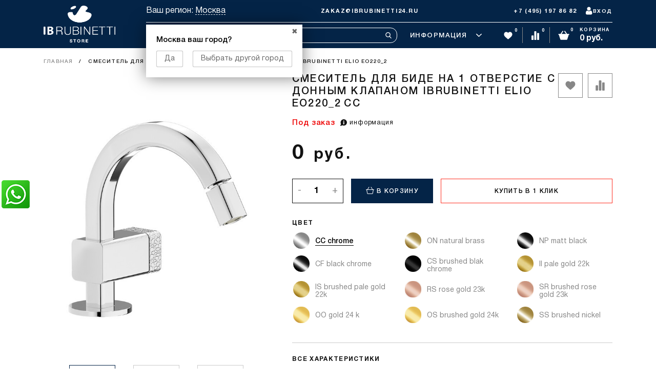

--- FILE ---
content_type: text/html; charset=utf-8
request_url: https://ibrubinetti-store.ru/nastennyy-izliv-elio-eo801-13-2-3-1-1-1-1-1-1/
body_size: 18367
content:
<!DOCTYPE html><html><head><meta charset="utf-8"><meta name="viewport" content="width=device-width, initial-scale=1.0, minimum-scale=1.0, maximum-scale=1.0, user-scalable=no"><title>Смеситель для биде на 1 отверстие с донным клапаном IBRUBINETTI  ELIO EO220_2</title><meta name="keywords" content=",," /><meta name="description" content="Купить Смеситель для биде на 1 отверстие с донным клапаном IBRUBINETTI  ELIO EO220_2 по цене 0 руб. со склада в Москве, с бесплатной доставкой по Москве и России, Официальный эксклюзивный дистрибьютор в России, 100% производство - фабрика Италия IB RUBINETTERIE.
3 - тий Хорошевский проезд д.8   тел. +7 495 197 86 82
Эл. почта: zakaz@ibrubinetti-store.ru 
" /><link rel="icon" href="/favicon.ico"/><link rel="shortcut icon" href="/favicon.ico"/><link rel="stylesheet" href="/wa-data/public/site/themes/ib_store/css/main.min.css"><link rel="stylesheet" href="/wa-data/public/site/themes/ib_store/custom.css"><link href="/wa-apps/shop/plugins/buy1click/assets/frontend.bundle.css?v=1.28.0" rel="stylesheet">
<link href="/wa-apps/shop/plugins/buy1click/css/buy1click.css?v=1.28.0" rel="stylesheet">
<link href="/wa-apps/shop/plugins/buy1click/css/style__.css?v=1.28.0" rel="stylesheet">
<link href="/wa-apps/shop/plugins/bestprice/css/frontend.css?v=1.3" rel="stylesheet">
<link href="/wa-apps/shop/plugins/productsets/css/frontend.min.css?2.5.4" rel="stylesheet">
<link href="/wa-apps/shop/plugins/whatsap/css/whatsap.css?1.3.0" rel="stylesheet">
<script src="/wa-data/public/site/themes/ib_store/js/app.min.js"></script><script src="/wa-content/js/jquery-plugins/jquery.cookie.js"></script>
<script src="/wa-apps/shop/plugins/buy1click/assets/frontend.bundle.js?v=1.28.0"></script>
<script src="/wa-apps/shop/plugins/buy1click/js/buy1click.js?v=1.28.0"></script>
<script src="/wa-apps/shop/plugins/flexdiscount/js/flexdiscountFrontend.min.js?4.41.1"></script>
<script src="/wa-apps/shop/plugins/bestprice/js/jquery.inputmask.bundle.min.js?v=1.3"></script>
<script src="/wa-apps/shop/plugins/bestprice/js/phone.min.js?v=1.3"></script>
<script src="/wa-apps/shop/plugins/bestprice/js/frontend.js?v=1.3"></script>
<script src="/wa-apps/shop/plugins/productsets/js/frontend.min.js?2.5.4"></script>
<!-- plugin hook: 'frontend_head' -->

<script>
jQuery(function($) {
	if ($.cookie('shop_region_remember_address'))
	{
		return;
	}

	var selector = '[name$="[address.shipping][city]"], [name$="[address.shipping][region]"], [name$="[address.shipping][country]"]';
	var $change_listener = $(document).on('change', selector, function() {
		$.cookie('shop_region_remember_address', '1', {expires: 200, path: '/'});
		$change_listener.off('change');
	});
});
</script><script type="text/javascript" src="/dp-plugin/config/?v1.18.0"></script><style>i.icon16-flexdiscount.loading{background-image:url(https://ibrubinetti-store.ru/wa-apps/shop/plugins/flexdiscount/img/loading16.gif)}i.flexdiscount-big-loading{background:url(https://ibrubinetti-store.ru/wa-apps/shop/plugins/flexdiscount/img/loading.gif) no-repeat}.fl-is-loading > * { opacity: 0.3; }.fl-is-loading { position:relative }.fl-is-loading:after{ position:absolute; top:0;left:0;content:"";width:100%;height:100%; background:url(https://ibrubinetti-store.ru/wa-apps/shop/plugins/flexdiscount/img/loader2.gif) center center no-repeat}.fl-loader-2:after{ position:absolute; top:0;left:0;content:"";width:100%;height:100%; background:url(/wa-content/img/loading16.gif) center center no-repeat}i.icon16-flexdiscount{background-repeat:no-repeat;height:16px;width:16px;display:inline-block;text-indent:-9999px;text-decoration:none!important;vertical-align:top;margin:-.1em .25em 0 0}i.flexdiscount-big-loading{display:inline-block;width:32px;height:32px;margin:15px 0}.flexdiscount-coup-del-block,.flexdiscount-loader{display:none}.align-center{text-align:center}.flexdiscount-coup-result,.flexdiscount-form,.flexdiscount-price-block,.flexdiscount-user-affiliate,.flexdiscount-user-discounts{margin:10px 0}.flexdiscount-coup-result{color:green}.flexdiscount-coup-result.flexdiscount-error{color:red}.flexdiscount-max-affiliate,.flexdiscount-max-discount{font-size:1.5em;color:#c03;font-weight:600}.flexdiscount-coupon-delete:before{content:'x';padding:5px;-webkit-border-radius:50%;-moz-border-radius:50%;border-radius:50%;border:2px solid red;width:.5em;height:.5em;display:inline-block;text-align:center;line-height:.5em;margin-right:5px;font-size:1.3em;color:red;font-weight:700;vertical-align:middle}.flexdiscount-price-block{display:inline-block}.flexdiscount-product-discount{display:table}.flexdiscount-my-content>div{padding:10px}.flexdiscount-discounts-affiliate{color:#c03;background:#fff4b4;padding:5px 10px;border-radius:20px}/***********************
 *
 * ru: Блок Доступных скидок и бонусов
 * en: Available discount and bonuses
 *
************************/

/**
* Обертка
* Wrap
*/
.flexdiscount-available-discount { }
/**
* Блок вывода Доступных скидок и бонусов
* Available discount and bonuses
*/
.flexdiscount-alldiscounts { clear: none; background-color: #FFFFFF; border: 1px solid #DDDDDD; -webkit-border-radius: 4px; -moz-border-radius: 4px; border-radius: 4px; margin: 10px 0; }
/**
* Шапка
* Header block
*/
.flexdiscount-alldiscounts-heading { background: #fff4b4; text-transform: uppercase; -webkit-border-top-left-radius: 3px; -moz-border-top-left-radius: 3px; border-top-left-radius: 3px; -webkit-border-top-right-radius: 3px; -moz-border-top-right-radius: 3px; border-top-right-radius: 3px; padding: 10px 15px;}
/**
* Заголовок шапки
* Header text
*/
.flexdiscount-alldiscounts-heading .h3 { font-size: 14px; margin: 0; padding: 0; color: #444;}
/**
* Внутренний отступ основной части
* Padding of the block body
*/
.flexdiscount-alldiscounts-body, .flexdiscount-alldiscounts .flexdiscount-body { padding: 15px; }
/*
* Ширина таблицы
* Width table
*/
.flexdiscount-alldiscounts table { width: 100%; }
/*
* Внешний отступ неупорядоченных списков
* Margin of unordered lists
*/
.flexdiscount-alldiscounts ul { margin: 0; }
/*
* Стили таблицы
* Table styles
*/
.flexdiscount-alldiscounts .flexdiscount-table { border-left: 1px solid #000; border-top: 1px solid #000; width: 100%; margin: 0; }
/*
* Стили заголовков и ячеек таблицы
* Table cells styles
*/
.flexdiscount-alldiscounts .flexdiscount-table td, .flexdiscount-alldiscounts .flexdiscount-table th { color: #000; border: 1px solid #000; padding: 5px; }
.fl-discount-skus { margin-bottom: 10px; }
tr.fl-discount-skus td { padding: 10px 5px; }

/***********************
 *
 * ru: Блок Действующих скидок и бонусов
 * en: Product active discounts and bonuses
 *
************************/

/**
* Обертка
* Wrap
*/
.flexdiscount-product-discount { display: table; }
/**
* Блок вывода Действующих скидок и бонусов
* Product active discounts and bonuses block
*/
.flexdiscount-pd-block { background-color: #FFFFFF; border: 1px solid #DDDDDD; -webkit-border-radius: 4px; -moz-border-radius: 4px; border-radius: 4px; margin: 10px 0; }
/**
* Шапка
* Header block
*/
.flexdiscount-pd-block .flexdiscount-heading, #yourshop .flexdiscount-pd-block .flexdiscount-heading { background: #163bdb; text-transform: uppercase; border-color: #DDDDDD; color: #333333; -webkit-border-top-left-radius: 3px; -moz-border-top-left-radius: 3px; border-top-left-radius: 3px; -webkit-border-top-right-radius: 3px; -moz-border-top-right-radius: 3px; border-top-right-radius: 3px; padding: 10px 15px;}
/**
* Заголовок шапки
* Header text
*/
.flexdiscount-pd-block .flexdiscount-heading .h3 { font-size: 14px; margin: 0; padding: 0; color: #fff;}
/**
* Внутренний отступ основной части
* Padding of the block body
*/
.flexdiscount-pd-block .flexdiscount-body { padding: 15px; }
/*
* Внешний отступ неупорядоченных списков
* Margin of unordered lists
*/
.flexdiscount-pd-block ul { margin: 0; }
/*
* Стили таблицы
* Table styles
*/
.flexdiscount-pd-block .flexdiscount-table { border-left: 1px solid #000; border-top: 1px solid #000; width: 100%; margin: 0; }
/*
* Стили заголовков и ячеек таблицы
* Table cells styles
*/
.flexdiscount-pd-block .flexdiscount-table td, .flexdiscount-pd-block .flexdiscount-table th { color: #000; border: 1px solid #000; padding: 5px; }

/***********************
 *
 * ru: Активные скидок и бонусов
 * en: Active discounts and bonuses block
 *
************************/

/**
* Обертка
* Wrap
*/
.flexdiscount-user-discounts { }
/**
* Блок вывода активных скидок и бонусов
* Active discounts and bonuses block
*/
.flexdiscount-discounts { clear: both; overflow: hidden; background-color: #FFFFFF; border: 1px solid #ddd; margin: 10px 0; }
/**
* Шапка
* Header block
*/
.flexdiscount-discounts-heading { background: #eee; text-transform: uppercase; color: #333333; padding: 10px 15px; }
/**
* Заголовок шапки
* Header text
*/
.flexdiscount-discounts-heading .h3 { font-size: 14px; margin: 0; color: #444; }
/**
* Внутренний отступ основной части
* Padding of the block body
*/
.flexdiscount-discounts-body { padding: 0; }
/*
* Ширина таблицы
* Width table
*/
.flexdiscount-discounts table { width: 100%; }
/*
* Стили неупорядоченных списков
* Styles of unordered lists
*/
.flexdiscount-discounts-body ul { list-style: none; padding: 0; margin: 0; }
.flexdiscount-discounts-body li { padding: 10px 15px; background-color: #fefce3; margin: 5px 0; }
/*
* Стили для размера скидки
* Styles for discount
*/
.flexdiscount-discounts-price { color: #e8385c; display: inline-block; }

/***********************
 *
 * ru: Дополнительная форма ввода купонов
 * en: Additional coupon form
 *
************************/

/*
* Цвет сообщения о успешно введенном купоне
* Message color about successfully entered coupon
*/
.flexdiscount-coup-result { color: green; }
/*
* Цвет сообщения о неверно введенном купоне
* Message color about incorrectly entered coupon
*/
.flexdiscount-coup-result.flexdiscount-error { color: #ff0000; }
/**
* Крестик удаления купона
* Delete coupon cross
*/
.flexdiscount-coupon-delete:before { content: 'x'; padding: 5px; -webkit-border-radius: 50%; -moz-border-radius: 50%; border-radius: 50%; border: 2px solid #ff0000; width: .5em; height: .5em; display: inline-block; text-align: center; line-height: .5em; margin-right: 5px; font-size: 1.3em; color: #ff0000; font-weight: bold; vertical-align: middle; }

/***********************
 *
 * ru: Блок правил запрета
 * en: Deny discounts block
 *
************************/

/**
* Обертка
* Wrap
*/
.flexdiscount-deny-discount { }
/**
* Блок вывода правил запрета
* Deny discounts block
*/
.flexdiscount-denydiscounts { clear: none; background-color: #FFFFFF; border: 1px solid #DDDDDD; -webkit-border-radius: 4px; -moz-border-radius: 4px; border-radius: 4px; margin: 10px 0; }
/**
* Шапка
* Header block
*/
.flexdiscount-denydiscounts-heading { background: #ff0000; text-transform: uppercase; -webkit-border-top-left-radius: 3px; -moz-border-top-left-radius: 3px; border-top-left-radius: 3px; -webkit-border-top-right-radius: 3px; -moz-border-top-right-radius: 3px; border-top-right-radius: 3px; padding: 10px 15px;}
/**
* Заголовок шапки
* Header text
*/
.flexdiscount-denydiscounts-heading .h3 { font-size: 14px; margin: 0; padding: 0; color: #fff;}
/**
* Внутренний отступ основной части
* Padding of the block body
*/
.flexdiscount-denydiscounts-body, .flexdiscount-denydiscounts .flexdiscount-body { padding: 15px; }
/*
* Ширина таблицы
* Width table
*/
.flexdiscount-denydiscounts table { width: 100%; }
/*
* Внешний отступ неупорядоченных списков
* Margin of unordered lists
*/
.flexdiscount-denydiscounts ul { margin: 0; }
/*
* Стили таблицы
* Table styles
*/
.flexdiscount-denydiscounts .flexdiscount-table { border-left: 1px solid #000; border-top: 1px solid #000; width: 100%; margin: 0; }
/*
* Стили заголовков и ячеек таблицы
* Table cells styles
*/
.flexdiscount-denydiscounts .flexdiscount-table td, .flexdiscount-denydiscounts .flexdiscount-table th { color: #000; border: 1px solid #000; padding: 5px; }

/***********************
 *
 * ru: Блок цены со скидкой
 * en: Block of price with discount
 *
************************/

/*
* Обертка
* Wrap
*/
.flexdiscount-price-block { display: inline-block; }

/***********************
 *
 * ru: Скидки в личном кабинете
 * en: Discounts in customer account
 *
************************/

/*
* Обертка
* Wrap
*/
.flexdiscount-my-content > div { padding: 10px; }

/***********************
 *
 * ru: Остальные стили
 * en: Other styles
 *
************************/

/*
* Бонусы
* Bonuses
*/
.flexdiscount-discounts-affiliate { color: #c03; background: #fff4b4; padding: 5px 10px; border-radius: 20px; }
/**
* Максимальное значение скидок и бонусов в блоках Доступных и Действующих скидок
* Maximum value of discount and bonuses in Available discounts block and Product discounts block
*/
.flexdiscount-max-discount, .flexdiscount-max-affiliate { font-size: 1.3em; color: #c03; font-weight: 600; }</style><script>$(function() {$.flexdiscountFrontend = new FlexdiscountPluginFrontend({urls: {couponAddUrl: '/flexdiscount/couponAdd/',updateDiscountUrl: '/flexdiscount/update/',refreshCartUrl: '/flexdiscount/cartUpdate/',deleteUrl: '/flexdiscount/couponDelete/',cartSaveUrl: {shop: '/cart/save/',plugin: '/my/'},cartDeleteUrl: {shop: '/cart/delete/',plugin: '/my/'},cartAddUrl: {shop: '/cart/add/',plugin: '/my/'}},updateInfoblocks: 1,hideDefaultAffiliateBlock: '',ss8forceUpdate: '0',addAffiliateBlock: 0,loaderType: 'loader1',locale: 'ru_RU',settings: {"enable_frontend_cart_hook":0},ss8UpdateAfterPayment: 0,shopVersion: '8.19.2.47'});});</script><script>(function ($) {$(function ($) {$.productsets.init({PLUGIN_URL: '/wa-apps/shop/plugins/productsets/',urls: {"buy":"\/productsets\/buy\/","load":"\/productsets\/load\/","getProductSkus":"\/productsets\/getProductSkus\/","cartPage":"\/order\/"},currency: {"code":"RUB","sign":"\u0440\u0443\u0431.","sign_html":"<span class=\"ruble\">\u0440\u0443\u0431.<\/span>","sign_position":1,"sign_delim":" ","decimal_point":",","frac_digits":"2","thousands_sep":" "},attr: {sliderArrow: 'data-productsets-bsa',sliderWrapArrow: 'data-productsets-bsab',skusPopupBundleBlock: 'data-productsets-spbb',skusPopupBundleHeader: 'data-productsets-sphb',skusPopupBundleClose: 'data-productsets-spclb',skusPopupBundleContent: 'data-productsets-spcb',skusPopupUserBundleBlock: 'data-productsets-spbu',skusPopupUserBundleClose: 'data-productsets-spclu',skusPopupUserBundleHeader: 'data-productsets-sphu',skusPopupUserBundleContent: 'data-productsets-spcu',successPopupBundleBlock: 'data-productsets-sucpbb',successPopupContentBundle: 'data-productsets-sucpcb',successPopupTickBundle: 'data-productsets-sucptb',successPopupLinkBundle: 'data-productsets-sucplb',successPopupButtonBundle: 'data-productsets-sucpbutb',successPopupCloseBundle: 'data-productsets-sucpclb',successPopupCloseUserBundle: 'data-productsets-sucpclu',successPopupButtonUserBundle: 'data-productsets-sucpbutu',successPopupLinkUserBundle: 'data-productsets-sucplu',successPopupTickUserBundle: 'data-productsets-sucptu',successPopupContentUserBundle: 'data-productsets-sucpcu',successPopupUserBundleBlock: 'data-productsets-sucpbu'},localeStrings: {"":"project-id-version: shop/plugins/productsets\npot-creation-date: 2020-01-28T19:00:32.705Z\nlast-translator: shop/plugins/productsets\nlanguage-team: shop/plugins/productsets\nmime-version: 1.0\ncontent-type: text/plain; charset=utf-8\ncontent-transfer-encoding: 8bit\nplural-forms: nplurals=3; plural=((((n%10)==1)&&((n%100)!=11))?(0):(((((n%10)>=2)&&((n%10)<=4))&&(((n%100)<10)||((n%100)>=20)))?(1):2));\n","The set is empty":"Набор пустой","Something wrong!":"Что-то пошло не так!","Products has been successfully added to the cart":"Товары были успешно добавлены в корзину","Continue shopping":"Продолжить покупки","Proceed to checkout":"Оформить заказ","Select product sku":"Выбрать вариант товара","1 product":["{n} товар","{n} товара","{n} товаров"],"This product is already selected":"Товар уже выбран","Product with the selected option combination is not available for purchase":"Товар с выбранными характеристиками не доступен для заказа","Minimal quantity of products is":"Минимальное количество товаров","Maximal quantity of products is":"Максимальное количество товаров","Select another product":"Выберите другой товар","delete":"удалить"}
,locale: "ru_RU"})});})(jQuery)</script><meta property="og:type" content="website" />
<meta property="og:title" content="Смеситель для биде на 1 отверстие с донным клапаном IBRUBINETTI  ELIO EO220_2" />
<meta property="og:image" content="https://ibrubinetti-store.ru/wa-data/public/shop/products/18/02/218/images/2233/2233.750x0.jpg" />
<meta property="og:url" content="https://ibrubinetti-store.ru/nastennyy-izliv-elio-eo801-13-2-3-1-1-1-1-1-1/" />
<meta property="product:price:currency" content="RUB" />
<meta property="og:description" content="Купить Смеситель для биде на 1 отверстие с донным клапаном IBRUBINETTI  ELIO EO220_2 по цене 0 руб. со склада в Москве, с бесплатной доставкой по Москве и России, Официальный эксклюзивный дистрибьютор в России, 100% производство - фабрика Италия IB RUBINETTERIE.
3 - тий Хорошевский проезд д.8   тел. +7 495 197 86 82
Эл. почта: zakaz@ibrubinetti-store.ru 
" />
<!-- Yandex.Metrika counter -->
<script type="text/javascript" >
   (function(m,e,t,r,i,k,a){m[i]=m[i]||function(){(m[i].a=m[i].a||[]).push(arguments)};
   m[i].l=1*new Date();k=e.createElement(t),a=e.getElementsByTagName(t)[0],k.async=1,k.src=r,a.parentNode.insertBefore(k,a)})
   (window, document, "script", "https://mc.yandex.ru/metrika/tag.js", "ym");

   ym(86891397, "init", {
        clickmap:true,
        trackLinks:true,
        accurateTrackBounce:true,
        webvisor:true
   });
</script>
<noscript><div><img src="https://mc.yandex.ru/watch/86891397" style="position:absolute; left:-9999px;" alt="" /></div></noscript>
<!-- /Yandex.Metrika counter -->
<meta name="yandex-verification" content="0af8ba798420a0c8" /><script>let real_theme_url = '/wa-data/public/site/themes/ib_store/';let compare_url = "/compare/";let favorites_url = "/search/?get=favorites";let history_url = "/search/?get=history";</script><style>:root{--global-color: #042447}.main__header{color: #ffffff;}.top__block .contact__item a,.top__categories-link,.top__menu-link,.action__item-link,.mobile__actions-menu a,.mobile__actions-menu a span.icon-wrapper,.mobile__actions-link span.icon-wrapper,a.shop-regions__link{color: #ffffff;}.top__block .contact__item a:hover,.top__categories-link:hover,.top__menu-link:hover,.action__item-link:hover{color: #ffffff;}.top__info-line.bordered{border-color: #ffffff;}.top__search-row input[type="search"]{border-color: #ffffff;color: #ffffff;}.top__search-row input[type="search"]::placeholder{color: #ffffff;}.top__search-row button[type="submit"]{color: #ffffff;}.main__footer{background-color: #000000;color: #fff;}.bottom__footer-copy{color: #fff;}.bottom__footer-policy a,.bottom__footer-contacts .contacts__item a,.bottom__footer-contacts .contacts__item.email a{color: #fff;}.bottom__footer-policy a:hover,.bottom__footer-contacts .contacts__item a:hover,.bottom__footer-contacts .contacts__item.email a:hover{color: #fff;}.top__footer{border-color: #fff;}.allcats__block-list > li > a,.allcats__columns .allcats__item-link,.allcats__columns .allcats__item-item a{color: #373737;}.allcats__block-list > li > a:hover,.allcats__columns .allcats__item-link:hover,.allcats__columns .allcats__item-item a:hover,.allcats__block-list > li.selected a{background-color: #dde0de;color: #000000;}.allcats__block-hidden{background-color: #dde0de;}.main__categories-item.aim-hover a{background-color: #dde0de;color: #000000;}.product__tabs .custom-tabs ul.z-tabs-nav li.z-tab a.z-link{border: 1px #000 solid!important;}.megamenu__tabs ul.z-tabs-nav.z-tabs-desktop li.z-tab.z-active a.z-link,.hidden__tabs ul.z-tabs-nav.z-tabs-desktop li.z-tab.z-active a.z-link,.product__tabs .custom-tabs ul.z-tabs-nav li.z-tab.z-active a.z-link{background-color: #042447!important;color: !important;border-color: #042447!important;}.megamenu__sidebar-list .os-scrollbar-track .os-scrollbar-handle{background-color: #042447!important;}.megamenu__sidebar-item a::after, .block-title a::after, .home__collections-name::after{display: none}.home__collections-link:hover .home__collections-name{color: #d5d5d5;}.megamenu__sidebar-header a:hover,.megamenu__sidebar-item a:hover, .block-title a:hover{color: #d5d5d5;}/* кнопки */.theme-btn.btn-accent{background-color: #042447;color: ;border-color: #042447;}.theme-btn.btn-accent:hover{background-color: #bbb8b8;color: ;border-color: #bbb8b8;}.theme-btn.btn-bordered{color: #000000;border-color: #ff2c1f;}.theme-btn.btn-bordered:hover{color: #ffffff;border-color: #a6a6a6;background-color: #a6a6a6;}.category-subs .swiper-wrapper .swiper-slide .subcat-item a{border-color: #003794;}.category-subs .swiper-wrapper .swiper-slide .subcat-item a:hover{border-color: #ff1919;}.category-subs .swiper-scrollbar .swiper-scrollbar-drag{background-color: #ff1919;}</style></head><body><div class="main__wrapper">
<header class="main__header"><div class="top__header" ><div class="container"><div class="main__header-inner"><div class="top__logo"><a href="/"><img src="/wa-data/public/site/themes/ib_store/img/logo.png?v1626954161?v3.3.24.21" alt="iB Rubinetti" /></a></div><div class="top__info"><div class="top__info-line bordered"><div class="top__location"><style>.link-box {display: inline-block;cursor: pointer;}.link-box__icon {display: inline-block;vertical-align: middle;}.link-box__link {display: inline-block;vertical-align: middle;}.hide-indicator .indicator {display: none;}.shop-regions__button_hidden {opacity: 0;}.shop-regions__ip-analyzer-variants_hidden {display: none;}</style><link rel="stylesheet" href="/wa-data/public/shop/plugins/regions/window.css?v=2.21.0"><script type="text/javascript">if (typeof shopRegions != 'object'){shopRegions = { };}shopRegions.cookie_domain = ".ibrubinetti-store.ru";shopRegions.current_region_id = "1";shopRegions.current_region_code = "rus77";shopRegions.number_of_columns = "3";shopRegions.regions_sidebar_enable = false;shopRegions.enable_group_by_letter = false;shopRegions.trigger_environment_restore_url = "\/regions\/restoreUserEnvironment\/";shopRegions.request_redirect_url = "\/regions\/getRedirectUrl\/";shopRegions.load_popup_content_url = "\/regions\/getPopupContent\/";shopRegions.current_city = {"id":"1","country_iso3":"rus","region_code":"77","name":"\u041c\u043e\u0441\u043a\u0432\u0430","storefront":"ibrubinetti-store.ru\/*","phone":"+7 (495) 197 86 82","email":"zakaz@ibrubinetti24.ru","schedule":"","is_popular":"1","is_enable":"1","is_default_for_storefront":"1","sort":"1","domain_id":"1","route":"*","create_datetime":"2021-06-10 14:23:19","update_datetime":"2023-04-25 12:48:13","country_name":"\u0420\u043e\u0441\u0441\u0438\u0439\u0441\u043a\u0430\u044f \u0424\u0435\u0434\u0435\u0440\u0430\u0446\u0438\u044f","domain_name":"ibrubinetti-store.ru","domain_title":"","storefront_title":"\/*"};shopRegions.cities = [{"id":"1","country_iso3":"rus","region_code":"77","name":"\u041c\u043e\u0441\u043a\u0432\u0430","storefront":"ibrubinetti-store.ru\/*","phone":"+7 (495) 197 86 82","email":"zakaz@ibrubinetti24.ru","schedule":"","is_popular":"1","is_enable":"1","is_default_for_storefront":"1","sort":"1","domain_id":"1","route":"*","create_datetime":"2021-06-10 14:23:19","update_datetime":"2023-04-25 12:48:13","country_name":"\u0420\u043e\u0441\u0441\u0438\u0439\u0441\u043a\u0430\u044f \u0424\u0435\u0434\u0435\u0440\u0430\u0446\u0438\u044f","domain_name":"ibrubinetti-store.ru","domain_title":"","storefront_title":"\/*"}];shopRegions.suggested_region_id = 0;</script><script type="text/javascript" src="/wa-apps/shop/plugins/regions/js/window.js?v=2.21.0" defer></script><div class="shop-regions"><div class="shop-regions__button shop-regions__button_hidden js-shop-regions__button"><div class="shop-regions-button">
  	Ваш регион:
  	<a class="shop-regions__link shop-regions-button__link shop-regions__link_pseudo shop-regions__trigger-show-window">Москва</a>
</div>
</div><div class="shop-regions__ip-analyzer-variants shop-regions__ip-analyzer-variants_hidden js-shop-regions__ip-analyzer-variants"><div class="shop-regions-ip-analyzer">
	<div class="shop-regions-ip-analyzer__wrapper">
		<div class="shop-regions__button-close shop-regions-ip-analyzer__button-close shop-regions-ip-analyzer__trigger-confirm-current-city">✖</div>

		<div class="shop-regions-ip-analyzer__header">Москва ваш город?</div>
		<div class="shop-regions-ip-analyzer__triggers">

			<div class="shop-regions__trigger-switch-city shop-regions-ip-analyzer__button shop-regions-ip-analyzer__trigger-switch-city"
				data-id="1">Да
			</div>
			<div class="shop-regions-ip-analyzer__trigger-select-city shop-regions-ip-analyzer__button">Выбрать другой город</div>

		</div>
	</div>
</div></div></div>
</div><div class="top__block"><div class="top__block-contact contact__item"><div class="contact__item-email"><a href="mailto:zakaz@ibrubinetti24.ru">zakaz@ibrubinetti24.ru</a></div></div></div><div class="top__block"><div class="top__block-contact contact__item"><div class="contact__item-phone"><a href="tel:+7 (495) 197 86 82">+7 (495) 197 86 82</a></div></div><div class="top__block-user"><a href="#"><span class="icon-wrapper"><svg class="icon icon-user"><use xlink:href="#icon-user"></use></svg></span><span>Вход</span></a></div></div></div><div class="top__info-line"><div class="top__categories"><a href="" class="top__categories-link js-dropdown" data-dropdown="hidden__megamenu">Каталог товаров<span class="icon-wrapper"><svg class="icon icon-triangle-b"><use xlink:href="#icon-triangle-b"></use></svg></span></a></div><div class="top__search"><form method="get" action="/search/"><div class="top__search-row"><input id="search" type="search" name="query"  placeholder="Поиск"><button type="submit"><span class="icon-wrapper"><svg class="icon icon-search"><use xlink:href="#icon-search"></use></svg></span></button></div></form></div><div class="top__menu"><a href="" class="top__menu-link js-dropdown" data-dropdown="hidden__menu">Информация<span class="icon-wrapper"><svg class="icon icon-triangle-b"><use xlink:href="#icon-triangle-b"></use></svg></span></a></div><div class="top__actions"><div class="top__actions-item action__item"><a href="/search/?get=favorites" class="action__item-link"><span class="icon-wrapper"><svg class="icon icon-heart"><use xlink:href="#icon-heart"></use></svg></span><span class="action__item-count js-favorites-count">0</span></a></div><div class="top__actions-item action__item"><a href="/compare/" class="action__item-link"><span class="icon-wrapper"><svg class="icon icon-compare"><use xlink:href="#icon-compare"></use></svg></span><span class="action__item-count js-compare-count">0</span></a></div><div class="top__actions-item action__item"><a href="/order/" class="action__item-link cart-link"><span class="icon-wrapper"><svg class="icon icon-cart"><use xlink:href="#icon-cart"></use></svg></span><span class="action__item-count cart-count js-cart-count">0</span><div class="action__item-inner"><span class="action__item-header">Корзина</span><span class="action__item-body"><span class="js-cart-total">0 <span class="ruble">руб.</span></span></span></div></a></div></div></div></div></div></div><div class="hidden__megamenu js-dropdown-wrapper"><div class="container"><div class="hidden__megamenu-inner"><div class="megamenu__wrapper"><div class="megamenu__sidebar"><div class="megamenu__sidebar-header"><a href="/collections/">Коллекции</a></div><div class="megamenu__sidebar-search"><input id="search__collection" type="text" placeholder="Поиск коллекции"></div><ul class="megamenu__sidebar-list custom-scrollbars"><li class="megamenu__sidebar-item"><a href="/collection/ELIO/">ELIO</a></li><li class="megamenu__sidebar-item"><a href="/collection/INDUSTRIA/">INDUSTRIA</a></li><li class="megamenu__sidebar-item"><a href="/collection/REFLEX/">REFLEX</a></li><li class="megamenu__sidebar-item"><a href="/collection/BOLD+ROUND/">BOLD ROUND</a></li><li class="megamenu__sidebar-item"><a href="/collection/K3/">K3</a></li><li class="megamenu__sidebar-item"><a href="/collection/MILANOTORINO/">MILANOTORINO</a></li><li class="megamenu__sidebar-item"><a href="/collection/K2/">K2</a></li><li class="megamenu__sidebar-item"><a href="/collection/IBBOX/">IBBOX</a></li></ul></div><div class="megamenu__content"><div class="aim__menu"><div class="aim__menu-side"><div class="aim__menu-head">Категории</div><ul class="main__categories" id="megaMenu_list"><li class="main__categories-item"><a class="main__categories-link" href="/category_1/"><span class="main__categories-name">СМЕСИТЕЛИ</span></a></li><li class="main__categories-item"><a class="main__categories-link" href="/giienicheskiy-dush/"><span class="main__categories-name">Гигиенический душ</span></a></li><li class="main__categories-item"><a class="main__categories-link" href="/izlivy/"><span class="main__categories-name">Изливы</span></a></li><li class="main__categories-item"><a class="main__categories-link" href="/prinadlezhnosti/"><span class="main__categories-name">Принадлежности</span></a></li></ul></div><div class="aim__menu-content"><div class="aim__menu-wrapper"><div class="aim__menu-list"><div class="aim__menu-column"><ul class="aimsumbenu level1"><li class="aimsumbenu-item"><a class="item__head" data-icon-id="2" href="/category_1/smesiteli-dlya-rakoviny/" title="Смесители для раковины">Смесители для раковины</a><div class=""><ul class="aimsumbenu level2"><li class="aimsumbenu-item"><a class="" data-icon-id="12" href="/category_1/smesiteli-dlya-rakoviny/napolnye/" title="Напольные для раковины">Напольные для раковины</a></li><li class="aimsumbenu-item"><a class="" data-icon-id="7" href="/category_1/smesiteli-dlya-rakoviny/na-tri-otverstiya/" title="На три отверстия для раковины">На три отверстия для раковины</a></li></ul></div><div class=""><ul class="aimsumbenu level2"><li class="aimsumbenu-item"><a class="" data-icon-id="6" href="/category_1/smesiteli-dlya-rakoviny/na-odno-otverstie/" title="На одно отверстие для раковины">На одно отверстие для раковины</a></li><li class="aimsumbenu-item"><a class="" data-icon-id="5" href="/category_1/smesiteli-dlya-rakoviny/vysokie/" title="Высокие для раковины">Высокие для раковины</a></li></ul></div><div class=""><ul class="aimsumbenu level2"><li class="aimsumbenu-item"><a class="" data-icon-id="3" href="/category_1/smesiteli-dlya-rakoviny/vstraivaemye/" title="Встраиваемые для раковины">Встраиваемые для раковины</a></li></ul></div></li></ul></div><div class="aim__menu-column"><ul class="aimsumbenu level1"><li class="aimsumbenu-item"><a class="item__head" data-icon-id="17" href="/category_1/smesiteli-dlya-bide/" title="Смесители для биде">Смесители для биде</a></li></ul></div><div class="aim__menu-column"><ul class="aimsumbenu level1"><li class="aimsumbenu-item"><a class="item__head" data-icon-id="15" href="/category_1/smesitel-dlya-dusha/" title="Смеситель для душа">Смеситель для душа</a><div class=""><ul class="aimsumbenu level2"><li class="aimsumbenu-item"><a class="" data-icon-id="16" href="/category_1/smesitel-dlya-dusha/vstraivaemyy-dlya-dusha/" title="Встраиваемый для душа">Встраиваемый для душа</a></li></ul></div></li></ul></div><div class="aim__menu-column"><ul class="aimsumbenu level1"><li class="aimsumbenu-item"><a class="item__head" data-icon-id="8" href="/category_1/smesiteli-dlya-vanny/" title="Смесители для ванны">Смесители для ванны</a><div class=""><ul class="aimsumbenu level2"><li class="aimsumbenu-item"><a class="" data-icon-id="14" href="/category_1/smesiteli-dlya-vanny/na-bort-vanny/" title="На борт ванны">На борт ванны</a></li><li class="aimsumbenu-item"><a class="" data-icon-id="13" href="/category_1/smesiteli-dlya-vanny/s-izlivom-dlya-vanny/" title="С изливом для ванны">С изливом для ванны</a></li></ul></div><div class=""><ul class="aimsumbenu level2"><li class="aimsumbenu-item"><a class="" data-icon-id="11" href="/category_1/smesiteli-dlya-vanny/napolnye/" title="Напольные для ванны">Напольные для ванны</a></li></ul></div><div class=""><ul class="aimsumbenu level2"><li class="aimsumbenu-item"><a class="" data-icon-id="9" href="/category_1/smesiteli-dlya-vanny/vstraivaemye/" title="Встраиваемые для ванны">Встраиваемые для ванны</a></li></ul></div></li></ul></div></div></div><div class="aim__menu-wrapper"><div class="aim__menu-list"></div></div><div class="aim__menu-wrapper"><div class="aim__menu-list"></div></div><div class="aim__menu-wrapper"><div class="aim__menu-list"></div></div></div></div></div></div></div></div></div><div class="hidden__menu js-dropdown-wrapper"><div class="container"><div class="hidden__menu-inner"><div class="hidden__menu-tabs"><div id="tabbed-tabs" class="hidden__tabs" data-role='z-tabs' data-options='{ "style":"clean", "bordered": false, "spaced": true, "animation": { "duration": 200, "effects": "fade" } }'><ul class="z-tabs-nav"><li class="z-tab"><a class="z-link">Доставка</a></li><li class="z-tab"><a class="z-link">Оплата</a></li><li class="z-tab"><a class="z-link">Гарантия</a></li><li class="z-tab"><a class="z-link">ВОЗВРАТ</a></li><li class="z-tab"><a class="z-link">Новости</a></li><li class="z-tab"><a class="z-link">Для оптовых покупателей</a></li><li class="z-tab"><a class="z-link">Дизайнерам</a></li><li class="z-tab"><a class="z-link">Каталоги</a></li><li class="z-tab"><a class="z-link">КОНТАКТЫ</a></li></ul><div class="z-container"><div class="z-content"><div class="hidden__menu-title">Доставка</div><div class="hidden__menu-desc"><p>Время и дату доставки Вы можете уточнить у наших менеджеров, которые свяжутся с Вами для подтверждения заказа. Доставка по Москве от 40 000 руб бесплатно. Стоимость доставки до транспортной компании 600 руб. От 40 000 руб доставка бесплатно..</p></div><div class="hidden__menu-link"><a href="/dostavka/ " class="theme-btn btn-bordered">перейти на страницу Доставка</a></div></div><div class="z-content"><div class="hidden__menu-title">Оплата</div><div class="hidden__menu-desc"><p>1. Наличный расчет – оплата осуществляется наличными средствами в рублях курьеру (в случае доставки товаров складской программы по Москве и Подмосковью).   2. Безналичный расчет – оплата осуществляется через кассу банка (физические лица) или с расчетного </p></div><div class="hidden__menu-link"><a href="/oplata/" class="theme-btn btn-bordered">перейти на страницу Оплата</a></div></div><div class="z-content"><div class="hidden__menu-link"><a href="/garantiya/ " class="theme-btn btn-bordered">перейти на страницу Гарантия</a></div></div><div class="z-content"><div class="hidden__menu-title">ВОЗВРАТ</div><div class="hidden__menu-desc"><p>Если товар, приобретённый в магазине IBRUBINETTI-STORE.RU оказался ненадлежащего качества, то мы несём ответственность перед покупателем в соответствии с законом РФ &quot;О защите прав потребителей&quot;. </p></div><div class="hidden__menu-link"><a href="/vozvrat/" class="theme-btn btn-bordered">перейти на страницу ВОЗВРАТ</a></div></div><div class="z-content"><div class="hidden__menu-link"><a href="#" class="theme-btn btn-bordered">перейти на страницу Новости</a></div></div><div class="z-content"><div class="hidden__menu-link"><a href="#" class="theme-btn btn-bordered">перейти на страницу Для оптовых покупателей</a></div></div><div class="z-content"><div class="hidden__menu-title">Дизайнерам</div><div class="hidden__menu-desc"><p>В чем заключается наше предложение?</p></div><div class="hidden__menu-link"><a href="/dizaynyeram/" class="theme-btn btn-bordered">перейти на страницу Дизайнерам</a></div></div><div class="z-content"><div class="hidden__menu-link"><a href="/catalogs/" class="theme-btn btn-bordered">перейти на страницу Каталоги</a></div></div><div class="z-content"><div class="hidden__menu-link"><a href="/k/" class="theme-btn btn-bordered">перейти на страницу КОНТАКТЫ</a></div></div></div></div></div></div></div></div></div><div class="mobile__header"><div class="mobile__header-inner"><div class="mobile__header-top mobile__actions"><div class="mobile__actions-menu"><a href="#mobile_menu" rel="nofollow" class="js-mobile-menu"><span class="icon-wrapper"><svg class="icon icon-menu"><use xlink:href="#icon-menu"></use></svg></span></a><nav id="mobile_menu"><ul><li><a href="/dostavka/ ">Доставка</a></li><li><a href="/oplata/">Оплата</a></li><li><a href="/garantiya/ ">Гарантия</a></li><li><a href="/vozvrat/">ВОЗВРАТ</a></li><li><a href="#">Новости</a></li><li><a href="#">Для оптовых покупателей</a></li><li><a href="/dizaynyeram/">Дизайнерам</a></li><li><a href="/catalogs/">Каталоги</a></li><li><a href="/k/">КОНТАКТЫ</a></li></ul></nav></div><div class="mobile__actions-action"><a class="mobile__actions-link" href="/search/?get=favorites"><span class="icon-wrapper"><svg class="icon icon-heart"><use xlink:href="#icon-heart"></use></svg></span><span class="mobile__actions-count js-favorites-count">0</span></a></div><div class="mobile__actions-logo"><a href="/"><img src="/wa-data/public/site/themes/ib_store/img/logo.png?v1626954161?v3.3.24.21" alt="iB Rubinetti" /></a></div><div class="mobile__actions-action"><a class="mobile__actions-link" href="#"><span class="icon-wrapper"><svg class="icon icon-user"><use xlink:href="#icon-user"></use></svg></span></a></div><div class="mobile__actions-action"><a class="mobile__actions-link js-open-cart" href="/order/"><span class="icon-wrapper"><svg class="icon icon-cart"><use xlink:href="#icon-cart"></use></svg></span><span class="mobile__actions-count js-cart-count">0</span></a></div></div><div class="mobile__header-bottom mobile__search"><form class="mobile__search-form" method="get" action="/search/"><div class="mobile__search-row"><div class="mobile__search-input"><input class="form-input" type="search" name="query" placeholder="Поиск" ></div><div class="mobile__search-submit"><button type="submit"><span class="icon-wrapper"><svg class="icon icon-search"><use xlink:href="#icon-search"></use></svg></span></button></div></div></form><div class="mobile__categories"><a href="#mobile_categories" class="theme-btn btn-bordered">Каталог</a><nav id="mobile_categories"><ul id='panel-menu'><li><a href="/category_1/">СМЕСИТЕЛИ</a><ul><li><a href="/category_1/smesiteli-dlya-rakoviny/">Смесители для раковины</a><ul><li><a href="/category_1/smesiteli-dlya-rakoviny/napolnye/">Напольные для раковины</a></li><li><a href="/category_1/smesiteli-dlya-rakoviny/na-tri-otverstiya/">На три отверстия для раковины</a></li><li><a href="/category_1/smesiteli-dlya-rakoviny/na-odno-otverstie/">На одно отверстие для раковины</a></li><li><a href="/category_1/smesiteli-dlya-rakoviny/vysokie/">Высокие для раковины</a></li><li><a href="/category_1/smesiteli-dlya-rakoviny/vstraivaemye/">Встраиваемые для раковины</a></li></ul></li><li><a href="/category_1/smesiteli-dlya-bide/">Смесители для биде</a></li><li><a href="/category_1/smesitel-dlya-dusha/">Смеситель для душа</a><ul><li><a href="/category_1/smesitel-dlya-dusha/vstraivaemyy-dlya-dusha/">Встраиваемый для душа</a></li></ul></li><li><a href="/category_1/smesiteli-dlya-vanny/">Смесители для ванны</a><ul><li><a href="/category_1/smesiteli-dlya-vanny/na-bort-vanny/">На борт ванны</a></li><li><a href="/category_1/smesiteli-dlya-vanny/s-izlivom-dlya-vanny/">С изливом для ванны</a></li><li><a href="/category_1/smesiteli-dlya-vanny/napolnye/">Напольные для ванны</a></li><li><a href="/category_1/smesiteli-dlya-vanny/vstraivaemye/">Встраиваемые для ванны</a></li></ul></li></ul></li><li><a href="/giienicheskiy-dush/">Гигиенический душ</a></li><li><a href="/izlivy/">Изливы</a></li><li><a href="/prinadlezhnosti/">Принадлежности</a></li></ul><ul id="panel-profile" class=""><li><a href="/collection/ELIO/">ELIO</a></li><li><a href="/collection/INDUSTRIA/">INDUSTRIA</a></li><li><a href="/collection/REFLEX/">REFLEX</a></li><li><a href="/collection/BOLD+ROUND/">BOLD ROUND</a></li><li><a href="/collection/K3/">K3</a></li><li><a href="/collection/MILANOTORINO/">MILANOTORINO</a></li><li><a href="/collection/K2/">K2</a></li><li><a href="/collection/IBBOX/">IBBOX</a></li></ul></nav></div></div></div></div></header><main class="main__content"><!-- plugin hook: 'frontend_header' -->

<div class="product__wrapper"><script>var productID = 218;</script><div class="container"><div class="main__breadcrumbs">
	<ul class="breadcrumb" itemscope itemtype="http://schema.org/BreadcrumbList">
		<li itemprop="itemListElement" itemscope itemtype="http://schema.org/ListItem">
			<a href="/" itemprop="item"><span itemprop="name">Главная</span><meta itemprop="position" content="1"></a>
		</li>

		
		
		
		<li class="active">
							<span>Смеситель для биде на 1 отверстие с донным клапаном IBRUBINETTI  ELIO EO220_2</span>
					</li>
	</ul>	
</div>

<div class="product__inner"><div class="product__inner-gallery"><div class="product__gallery"><div class="product__gallery-container main__gallery"><div class="swiper-container js-product-gallery"><div class="swiper-wrapper"><div class="swiper-slide product-image-2233" data-slider-index="1"><div class="main__gallery-image"><a href="/wa-data/public/shop/products/18/02/218/images/2233/2233.970.jpg" data-fancybox="gallery"><img src="/wa-data/public/shop/products/18/02/218/images/2233/2233.970.jpg" /></a></div></div><div class="swiper-slide product-image-2234" data-slider-index="2"><div class="main__gallery-image"><a href="/wa-data/public/shop/products/18/02/218/images/2234/2234.970.jpg" data-fancybox="gallery"><img src="/wa-data/public/shop/products/18/02/218/images/2234/2234.970.jpg" /></a></div></div><div class="swiper-slide product-image-2235" data-slider-index="3"><div class="main__gallery-image"><a href="/wa-data/public/shop/products/18/02/218/images/2235/2235.970.jpg" data-fancybox="gallery"><img src="/wa-data/public/shop/products/18/02/218/images/2235/2235.970.jpg" /></a></div></div><div class="swiper-slide product-image-2236" data-slider-index="4"><div class="main__gallery-image"><a href="/wa-data/public/shop/products/18/02/218/images/2236/2236.970.jpg" data-fancybox="gallery"><img src="/wa-data/public/shop/products/18/02/218/images/2236/2236.970.jpg" /></a></div></div><div class="swiper-slide product-image-2237" data-slider-index="5"><div class="main__gallery-image"><a href="/wa-data/public/shop/products/18/02/218/images/2237/2237.970.jpg" data-fancybox="gallery"><img src="/wa-data/public/shop/products/18/02/218/images/2237/2237.970.jpg" /></a></div></div><div class="swiper-slide product-image-2238" data-slider-index="6"><div class="main__gallery-image"><a href="/wa-data/public/shop/products/18/02/218/images/2238/2238.970.jpg" data-fancybox="gallery"><img src="/wa-data/public/shop/products/18/02/218/images/2238/2238.970.jpg" /></a></div></div><div class="swiper-slide product-image-2239" data-slider-index="7"><div class="main__gallery-image"><a href="/wa-data/public/shop/products/18/02/218/images/2239/2239.970.jpg" data-fancybox="gallery"><img src="/wa-data/public/shop/products/18/02/218/images/2239/2239.970.jpg" /></a></div></div><div class="swiper-slide product-image-2240" data-slider-index="8"><div class="main__gallery-image"><a href="/wa-data/public/shop/products/18/02/218/images/2240/2240.970.jpg" data-fancybox="gallery"><img src="/wa-data/public/shop/products/18/02/218/images/2240/2240.970.jpg" /></a></div></div><div class="swiper-slide product-image-2241" data-slider-index="9"><div class="main__gallery-image"><a href="/wa-data/public/shop/products/18/02/218/images/2241/2241.970.jpg" data-fancybox="gallery"><img src="/wa-data/public/shop/products/18/02/218/images/2241/2241.970.jpg" /></a></div></div><div class="swiper-slide product-image-2242" data-slider-index="10"><div class="main__gallery-image"><a href="/wa-data/public/shop/products/18/02/218/images/2242/2242.970.jpg" data-fancybox="gallery"><img src="/wa-data/public/shop/products/18/02/218/images/2242/2242.970.jpg" /></a></div></div><div class="swiper-slide product-image-2243" data-slider-index="11"><div class="main__gallery-image"><a href="/wa-data/public/shop/products/18/02/218/images/2243/2243.970.jpg" data-fancybox="gallery"><img src="/wa-data/public/shop/products/18/02/218/images/2243/2243.970.jpg" /></a></div></div><div class="swiper-slide product-image-2244" data-slider-index="12"><div class="main__gallery-image"><a href="/wa-data/public/shop/products/18/02/218/images/2244/2244.970.jpg" data-fancybox="gallery"><img src="/wa-data/public/shop/products/18/02/218/images/2244/2244.970.jpg" /></a></div></div></div></div></div><div class="product__thumbs-container thumbs__gallery"><div class="swiper-container js-thumbs-gallery"><div class="swiper-wrapper"><div class="swiper-slide" data-slider-index="1"><div class="thumbs__gallery-image"><img src="/wa-data/public/shop/products/18/02/218/images/2233/2233.100.jpg" /></div></div><div class="swiper-slide" data-slider-index="2"><div class="thumbs__gallery-image"><img src="/wa-data/public/shop/products/18/02/218/images/2234/2234.100.jpg" /></div></div><div class="swiper-slide" data-slider-index="3"><div class="thumbs__gallery-image"><img src="/wa-data/public/shop/products/18/02/218/images/2235/2235.100.jpg" /></div></div><div class="swiper-slide" data-slider-index="4"><div class="thumbs__gallery-image"><img src="/wa-data/public/shop/products/18/02/218/images/2236/2236.100.jpg" /></div></div><div class="swiper-slide" data-slider-index="5"><div class="thumbs__gallery-image"><img src="/wa-data/public/shop/products/18/02/218/images/2237/2237.100.jpg" /></div></div><div class="swiper-slide" data-slider-index="6"><div class="thumbs__gallery-image"><img src="/wa-data/public/shop/products/18/02/218/images/2238/2238.100.jpg" /></div></div><div class="swiper-slide" data-slider-index="7"><div class="thumbs__gallery-image"><img src="/wa-data/public/shop/products/18/02/218/images/2239/2239.100.jpg" /></div></div><div class="swiper-slide" data-slider-index="8"><div class="thumbs__gallery-image"><img src="/wa-data/public/shop/products/18/02/218/images/2240/2240.100.jpg" /></div></div><div class="swiper-slide" data-slider-index="9"><div class="thumbs__gallery-image"><img src="/wa-data/public/shop/products/18/02/218/images/2241/2241.100.jpg" /></div></div><div class="swiper-slide" data-slider-index="10"><div class="thumbs__gallery-image"><img src="/wa-data/public/shop/products/18/02/218/images/2242/2242.100.jpg" /></div></div><div class="swiper-slide" data-slider-index="11"><div class="thumbs__gallery-image"><img src="/wa-data/public/shop/products/18/02/218/images/2243/2243.100.jpg" /></div></div><div class="swiper-slide" data-slider-index="12"><div class="thumbs__gallery-image"><img src="/wa-data/public/shop/products/18/02/218/images/2244/2244.100.jpg" /></div></div></div></div><div class="thumbs__gallery-controls"><div class="swiper-button-prev"><span class="icon-wrapper"><svg class="icon icon-arrow-l"><use xlink:href="#icon-arrow-l"></use></svg></span></div><div class="swiper-button-next"><span class="icon-wrapper"><svg class="icon icon-arrow-r"><use xlink:href="#icon-arrow-r"></use></svg></span></div></div></div></div></div><div class="product__inner-content"><div class="product__name"><h1>Смеситель для биде на 1 отверстие с донным клапаном IBRUBINETTI  ELIO EO220_2<span class="skus-name" style="padding-left: 5px"></span></h1></div><div class="product__actions"><div class="product__actions-item"><a href="javascript:;" class="to__favorites " data-product-id="218" data-product-name='Смеситель для биде на 1 отверстие с донным клапаном IBRUBINETTI  ELIO EO220_2' data-product-img="/wa-data/public/shop/products/18/02/218/images/2233/2233.100.jpg" data-list-url="/search/?get=favorites" data-list-title="избранного"><span class="icon-wrapper"><svg class="icon icon-heart"><use xlink:href="#icon-heart"></use></svg></span></a></div><div class="product__actions-item"><a href="javascript:;" class="to__compare " data-product-id='218' data-product-name="Смеситель для биде на 1 отверстие с донным клапаном IBRUBINETTI  ELIO EO220_2" data-product-img="/wa-data/public/shop/products/18/02/218/images/2233/2233.100.jpg" data-list-url="/compare/" data-list-title="сравнения"><span class="icon-wrapper"><svg class="icon icon-compare"><use xlink:href="#icon-compare"></use></svg></span></a></div></div><div class="product__cart"><form id="cart-form" data-product-id="218" data-app-url="/" data-cart-url="/cart/" method="post" action="/cart/add/"><div class="product__cart-inner"><div class="product__options options"><div class="product__option option-color"><div class="product__option-name">Цвет</div><div class="product__option-list inline-select"><a class="product__option-item selected" data-value="14" href="#"><div class="option__item"><div class="option__item-color"><span><img src='/wa-data/public/shop/features/images/3_14_color.png' title='CC chrome' class='alaali-img'></span></div><div class="option__item-name"><span>CC chrome</span></div></div></a><a class="product__option-item" data-value="17" href="#"><div class="option__item"><div class="option__item-color"><span><img src='/wa-data/public/shop/features/images/3_17_color.png' title='ON natural brass' class='alaali-img'></span></div><div class="option__item-name"><span>ON natural brass</span></div></div></a><a class="product__option-item" data-value="18" href="#"><div class="option__item"><div class="option__item-color"><span><img src='/wa-data/public/shop/features/images/3_18_color.png' title='NP matt black' class='alaali-img'></span></div><div class="option__item-name"><span>NP matt black</span></div></div></a><a class="product__option-item" data-value="19" href="#"><div class="option__item"><div class="option__item-color"><span><img src='/wa-data/public/shop/features/images/3_19_color.png' title='CF black chrome' class='alaali-img'></span></div><div class="option__item-name"><span>CF black chrome</span></div></div></a><a class="product__option-item" data-value="20" href="#"><div class="option__item"><div class="option__item-color"><span><img src='/wa-data/public/shop/features/images/3_20_color.png' title='CS brushed blak chrome' class='alaali-img'></span></div><div class="option__item-name"><span>CS brushed blak chrome</span></div></div></a><a class="product__option-item" data-value="21" href="#"><div class="option__item"><div class="option__item-color"><span><img src='/wa-data/public/shop/features/images/3_21_color.png' title='II pale gold 22k' class='alaali-img'></span></div><div class="option__item-name"><span>II pale gold 22k</span></div></div></a><a class="product__option-item" data-value="22" href="#"><div class="option__item"><div class="option__item-color"><span><img src='/wa-data/public/shop/features/images/3_22_color.png' title='IS brushed pale gold 22k' class='alaali-img'></span></div><div class="option__item-name"><span>IS brushed pale gold 22k</span></div></div></a><a class="product__option-item" data-value="23" href="#"><div class="option__item"><div class="option__item-color"><span><img src='/wa-data/public/shop/features/images/3_23_color.png' title='RS rose gold 23k' class='alaali-img'></span></div><div class="option__item-name"><span>RS rose gold 23k</span></div></div></a><a class="product__option-item" data-value="24" href="#"><div class="option__item"><div class="option__item-color"><span><img src='/wa-data/public/shop/features/images/3_24_color.png' title='SR brushed rose gold 23k' class='alaali-img'></span></div><div class="option__item-name"><span>SR brushed rose gold 23k</span></div></div></a><a class="product__option-item" data-value="25" href="#"><div class="option__item"><div class="option__item-color"><span><img src='/wa-data/public/shop/features/images/3_25_color.png' title='OO gold 24 k' class='alaali-img'></span></div><div class="option__item-name"><span>OO gold 24 k</span></div></div></a><a class="product__option-item" data-value="26" href="#"><div class="option__item"><div class="option__item-color"><span><img src='/wa-data/public/shop/features/images/3_26_color.png' title='OS brushed gold 24k' class='alaali-img'></span></div><div class="option__item-name"><span>OS brushed gold 24k</span></div></div></a><a class="product__option-item" data-value="16" href="#"><div class="option__item"><div class="option__item-color"><span><img src='/wa-data/public/shop/features/images/3_16_color.png' title='SS brushed nickel' class='alaali-img'></span></div><div class="option__item-name"><span>SS brushed nickel</span></div></div></a><input type="hidden" data-feature-id="3" class="sku-feature" name="features[3]" value="14"></div></div><span class="sku-name-2689" style="display: none;"></span><span class="sku-name-2690" style="display: none;"></span><span class="sku-name-2691" style="display: none;"></span><span class="sku-name-2692" style="display: none;"></span><span class="sku-name-2693" style="display: none;"></span><span class="sku-name-2694" style="display: none;"></span><span class="sku-name-2695" style="display: none;"></span><span class="sku-name-2696" style="display: none;"></span><span class="sku-name-2697" style="display: none;"></span><span class="sku-name-2698" style="display: none;"></span><span class="sku-name-2699" style="display: none;"></span><span class="sku-name-2700" style="display: none;"></span><span class="sku-name-2701" style="display: none;">CC</span><span class="sku-name-2702" style="display: none;">SS</span><span class="sku-name-2703" style="display: none;">ON</span><span class="sku-name-2704" style="display: none;">NP</span><span class="sku-name-2705" style="display: none;">CF</span><span class="sku-name-2706" style="display: none;">CS</span><span class="sku-name-2707" style="display: none;">II</span><span class="sku-name-2708" style="display: none;">IS</span><span class="sku-name-2709" style="display: none;">RS</span><span class="sku-name-2710" style="display: none;">SR</span><span class="sku-name-2711" style="display: none;">OO</span><span class="sku-name-2712" style="display: none;">OS</span><span class="sku-name-3625" style="display: none;">CC</span><span class="sku-name-3626" style="display: none;">SS</span><span class="sku-name-3627" style="display: none;">ON</span><span class="sku-name-3628" style="display: none;">NP</span><span class="sku-name-3629" style="display: none;">CF</span><span class="sku-name-3630" style="display: none;">CS</span><span class="sku-name-3631" style="display: none;">II</span><span class="sku-name-3632" style="display: none;">IS</span><span class="sku-name-3633" style="display: none;">RS</span><span class="sku-name-3634" style="display: none;">SR</span><span class="sku-name-3635" style="display: none;">OO</span><span class="sku-name-3636" style="display: none;">OS</span></div><div class="product__stocks stocks"><div  class="sku-2689-stock"><span class="stock-none">Нет в наличии <a href="#hidden_preorder" class="stock__info" data-fancybox><span class="icon-wrapper"><svg class="icon icon-info"><use xlink:href="#icon-info"></use></svg></span> информация</a></span></div><div style="display:none" class="sku-2690-stock"><span class="stock-none">Нет в наличии <a href="#hidden_preorder" class="stock__info" data-fancybox><span class="icon-wrapper"><svg class="icon icon-info"><use xlink:href="#icon-info"></use></svg></span> информация</a></span></div><div style="display:none" class="sku-2691-stock"><span class="stock-none">Нет в наличии <a href="#hidden_preorder" class="stock__info" data-fancybox><span class="icon-wrapper"><svg class="icon icon-info"><use xlink:href="#icon-info"></use></svg></span> информация</a></span></div><div style="display:none" class="sku-2692-stock"><span class="stock-none">Нет в наличии <a href="#hidden_preorder" class="stock__info" data-fancybox><span class="icon-wrapper"><svg class="icon icon-info"><use xlink:href="#icon-info"></use></svg></span> информация</a></span></div><div style="display:none" class="sku-2693-stock"><span class="stock-none">Нет в наличии <a href="#hidden_preorder" class="stock__info" data-fancybox><span class="icon-wrapper"><svg class="icon icon-info"><use xlink:href="#icon-info"></use></svg></span> информация</a></span></div><div style="display:none" class="sku-2694-stock"><span class="stock-none">Нет в наличии <a href="#hidden_preorder" class="stock__info" data-fancybox><span class="icon-wrapper"><svg class="icon icon-info"><use xlink:href="#icon-info"></use></svg></span> информация</a></span></div><div style="display:none" class="sku-2695-stock"><span class="stock-none">Нет в наличии <a href="#hidden_preorder" class="stock__info" data-fancybox><span class="icon-wrapper"><svg class="icon icon-info"><use xlink:href="#icon-info"></use></svg></span> информация</a></span></div><div style="display:none" class="sku-2696-stock"><span class="stock-none">Нет в наличии <a href="#hidden_preorder" class="stock__info" data-fancybox><span class="icon-wrapper"><svg class="icon icon-info"><use xlink:href="#icon-info"></use></svg></span> информация</a></span></div><div style="display:none" class="sku-2697-stock"><span class="stock-none">Нет в наличии <a href="#hidden_preorder" class="stock__info" data-fancybox><span class="icon-wrapper"><svg class="icon icon-info"><use xlink:href="#icon-info"></use></svg></span> информация</a></span></div><div style="display:none" class="sku-2698-stock"><span class="stock-none">Нет в наличии <a href="#hidden_preorder" class="stock__info" data-fancybox><span class="icon-wrapper"><svg class="icon icon-info"><use xlink:href="#icon-info"></use></svg></span> информация</a></span></div><div style="display:none" class="sku-2699-stock"><span class="stock-none">Нет в наличии <a href="#hidden_preorder" class="stock__info" data-fancybox><span class="icon-wrapper"><svg class="icon icon-info"><use xlink:href="#icon-info"></use></svg></span> информация</a></span></div><div style="display:none" class="sku-2700-stock"><span class="stock-none">Нет в наличии <a href="#hidden_preorder" class="stock__info" data-fancybox><span class="icon-wrapper"><svg class="icon icon-info"><use xlink:href="#icon-info"></use></svg></span> информация</a></span></div><div style="display:none" class="sku-2701-stock"><span class="stock-none">Нет в наличии <a href="#hidden_preorder" class="stock__info" data-fancybox><span class="icon-wrapper"><svg class="icon icon-info"><use xlink:href="#icon-info"></use></svg></span> информация</a></span></div><div style="display:none" class="sku-2702-stock"><span class="stock-none">Нет в наличии <a href="#hidden_preorder" class="stock__info" data-fancybox><span class="icon-wrapper"><svg class="icon icon-info"><use xlink:href="#icon-info"></use></svg></span> информация</a></span></div><div style="display:none" class="sku-2703-stock"><span class="stock-none">Нет в наличии <a href="#hidden_preorder" class="stock__info" data-fancybox><span class="icon-wrapper"><svg class="icon icon-info"><use xlink:href="#icon-info"></use></svg></span> информация</a></span></div><div style="display:none" class="sku-2704-stock"><span class="stock-none">Нет в наличии <a href="#hidden_preorder" class="stock__info" data-fancybox><span class="icon-wrapper"><svg class="icon icon-info"><use xlink:href="#icon-info"></use></svg></span> информация</a></span></div><div style="display:none" class="sku-2705-stock"><span class="stock-none">Нет в наличии <a href="#hidden_preorder" class="stock__info" data-fancybox><span class="icon-wrapper"><svg class="icon icon-info"><use xlink:href="#icon-info"></use></svg></span> информация</a></span></div><div style="display:none" class="sku-2706-stock"><span class="stock-none">Нет в наличии <a href="#hidden_preorder" class="stock__info" data-fancybox><span class="icon-wrapper"><svg class="icon icon-info"><use xlink:href="#icon-info"></use></svg></span> информация</a></span></div><div style="display:none" class="sku-2707-stock"><span class="stock-none">Нет в наличии <a href="#hidden_preorder" class="stock__info" data-fancybox><span class="icon-wrapper"><svg class="icon icon-info"><use xlink:href="#icon-info"></use></svg></span> информация</a></span></div><div style="display:none" class="sku-2708-stock"><span class="stock-none">Нет в наличии <a href="#hidden_preorder" class="stock__info" data-fancybox><span class="icon-wrapper"><svg class="icon icon-info"><use xlink:href="#icon-info"></use></svg></span> информация</a></span></div><div style="display:none" class="sku-2709-stock"><span class="stock-none">Нет в наличии <a href="#hidden_preorder" class="stock__info" data-fancybox><span class="icon-wrapper"><svg class="icon icon-info"><use xlink:href="#icon-info"></use></svg></span> информация</a></span></div><div style="display:none" class="sku-2710-stock"><span class="stock-none">Нет в наличии <a href="#hidden_preorder" class="stock__info" data-fancybox><span class="icon-wrapper"><svg class="icon icon-info"><use xlink:href="#icon-info"></use></svg></span> информация</a></span></div><div style="display:none" class="sku-2711-stock"><span class="stock-none">Нет в наличии <a href="#hidden_preorder" class="stock__info" data-fancybox><span class="icon-wrapper"><svg class="icon icon-info"><use xlink:href="#icon-info"></use></svg></span> информация</a></span></div><div style="display:none" class="sku-2712-stock"><span class="stock-none">Нет в наличии <a href="#hidden_preorder" class="stock__info" data-fancybox><span class="icon-wrapper"><svg class="icon icon-info"><use xlink:href="#icon-info"></use></svg></span> информация</a></span></div><div style="display:none" class="sku-3625-stock"><span class="stock-none">Нет в наличии <a href="#hidden_preorder" class="stock__info" data-fancybox><span class="icon-wrapper"><svg class="icon icon-info"><use xlink:href="#icon-info"></use></svg></span> информация</a></span></div><div style="display:none" class="sku-3626-stock"><span class="stock-none">Нет в наличии <a href="#hidden_preorder" class="stock__info" data-fancybox><span class="icon-wrapper"><svg class="icon icon-info"><use xlink:href="#icon-info"></use></svg></span> информация</a></span></div><div style="display:none" class="sku-3627-stock"><span class="stock-none">Нет в наличии <a href="#hidden_preorder" class="stock__info" data-fancybox><span class="icon-wrapper"><svg class="icon icon-info"><use xlink:href="#icon-info"></use></svg></span> информация</a></span></div><div style="display:none" class="sku-3628-stock"><span class="stock-none">Нет в наличии <a href="#hidden_preorder" class="stock__info" data-fancybox><span class="icon-wrapper"><svg class="icon icon-info"><use xlink:href="#icon-info"></use></svg></span> информация</a></span></div><div style="display:none" class="sku-3629-stock"><span class="stock-none">Нет в наличии <a href="#hidden_preorder" class="stock__info" data-fancybox><span class="icon-wrapper"><svg class="icon icon-info"><use xlink:href="#icon-info"></use></svg></span> информация</a></span></div><div style="display:none" class="sku-3630-stock"><span class="stock-none">Нет в наличии <a href="#hidden_preorder" class="stock__info" data-fancybox><span class="icon-wrapper"><svg class="icon icon-info"><use xlink:href="#icon-info"></use></svg></span> информация</a></span></div><div style="display:none" class="sku-3631-stock"><span class="stock-none">Нет в наличии <a href="#hidden_preorder" class="stock__info" data-fancybox><span class="icon-wrapper"><svg class="icon icon-info"><use xlink:href="#icon-info"></use></svg></span> информация</a></span></div><div style="display:none" class="sku-3632-stock"><span class="stock-none">Нет в наличии <a href="#hidden_preorder" class="stock__info" data-fancybox><span class="icon-wrapper"><svg class="icon icon-info"><use xlink:href="#icon-info"></use></svg></span> информация</a></span></div><div style="display:none" class="sku-3633-stock"><span class="stock-none">Нет в наличии <a href="#hidden_preorder" class="stock__info" data-fancybox><span class="icon-wrapper"><svg class="icon icon-info"><use xlink:href="#icon-info"></use></svg></span> информация</a></span></div><div style="display:none" class="sku-3634-stock"><span class="stock-none">Нет в наличии <a href="#hidden_preorder" class="stock__info" data-fancybox><span class="icon-wrapper"><svg class="icon icon-info"><use xlink:href="#icon-info"></use></svg></span> информация</a></span></div><div style="display:none" class="sku-3635-stock"><span class="stock-none">Нет в наличии <a href="#hidden_preorder" class="stock__info" data-fancybox><span class="icon-wrapper"><svg class="icon icon-info"><use xlink:href="#icon-info"></use></svg></span> информация</a></span></div><div style="display:none" class="sku-3636-stock"><span class="stock-none">Нет в наличии <a href="#hidden_preorder" class="stock__info" data-fancybox><span class="icon-wrapper"><svg class="icon icon-info"><use xlink:href="#icon-info"></use></svg></span> информация</a></span></div><div class="sku-no-stock" style="display: none;"><span class="stock-none">Под заказ <a href="#hidden_preorder" class="stock__info" data-fancybox><span class="icon-wrapper"><svg class="icon icon-info"><use xlink:href="#icon-info"></use></svg></span> информация</a></span></span></div></div><div class="product__purchase purchase"></div><div class="product__add2cart add2cart"><div class="product__prices"><span data-price="0" class="price">0 <span class="ruble">руб.</span></span></div><div class="product__buy"><div class="product__qty"><span class="pMinus">-</span><input type="text" name="quantity" class="qty" value="1"><span class="pPlus">+</span></div><div class="product__button"><button type="submit" class="theme-btn btn-accent"><span class="icon-wrapper"><svg class="icon icon-cart-s"><use xlink:href="#icon-cart-s"></use></svg></span><span class="button-title">В корзину</span><i class="addcart-loader"></i></button></div><div class="product__quickbuy"><script>window.shop_buy1click_config = {"wa_url":"\/","form_url":"\/buy1click\/form\/","update_form_url":"\/buy1click\/update_state\/","send_form_url":"\/buy1click\/send_form\/","ping_form_url":"\/buy1click\/ping_form\/","close_form_url":"\/buy1click\/close\/","send_channel_address_url":"\/buy1click\/request_channel_code\/","send_channel_code_url":"\/buy1click\/validate_channel_code\/","is_increase_plugin_enabled":false};jQuery(function () {if(!window.shop_buy1click) buy1ClickInitialize();});</script><button class="buy1click-open-button theme-btn btn-bordered" type="button" data-type="item" data-product_id="218" data-sku_available="{&quot;2689&quot;:false,&quot;3:14;&quot;:false,&quot;2690&quot;:false,&quot;3:16;&quot;:false,&quot;2691&quot;:false,&quot;3:17;&quot;:false,&quot;2692&quot;:false,&quot;3:18;&quot;:false,&quot;2693&quot;:false,&quot;3:19;&quot;:false,&quot;2694&quot;:false,&quot;3:20;&quot;:false,&quot;2695&quot;:false,&quot;3:21;&quot;:false,&quot;2696&quot;:false,&quot;3:22;&quot;:false,&quot;2697&quot;:false,&quot;3:23;&quot;:false,&quot;2698&quot;:false,&quot;3:24;&quot;:false,&quot;2699&quot;:false,&quot;3:25;&quot;:false,&quot;2700&quot;:false,&quot;3:26;&quot;:false,&quot;2701&quot;:false,&quot;2702&quot;:false,&quot;2703&quot;:false,&quot;2704&quot;:false,&quot;2705&quot;:false,&quot;2706&quot;:false,&quot;2707&quot;:false,&quot;2708&quot;:false,&quot;2709&quot;:false,&quot;2710&quot;:false,&quot;2711&quot;:false,&quot;2712&quot;:false,&quot;3625&quot;:false,&quot;3626&quot;:false,&quot;3627&quot;:false,&quot;3628&quot;:false,&quot;3629&quot;:false,&quot;3630&quot;:false,&quot;3631&quot;:false,&quot;3632&quot;:false,&quot;3633&quot;:false,&quot;3634&quot;:false,&quot;3635&quot;:false,&quot;3636&quot;:false}" data-default_sku_id="2689">Купить в 1 клик<svg class="buy1click-svg-icon buy1click-loader buy1click-loader_button buy1click-button__loader" width="16" height="16"><use class="buy1click-svg-icon__content" xlink:href="#buy1click-icon_spinner" fill="none" stroke="#828282" /></svg></button></div></div><input type="hidden" name="product_id" value="218"></div></div></form><script>( function($) {$.getScript("/wa-data/public/shop/themes/ib_store/product.js?v3.3.23.8", function() {if (typeof Product === "function") {new Product('#cart-form', {is_dialog: false,images: [],compare_price: 0,currency: {"code":"RUB","sign":"\u0440\u0443\u0431.","sign_html":"<span class=\"ruble\">\u0440\u0443\u0431.<\/span>","sign_position":1,"sign_delim":" ","decimal_point":",","frac_digits":"2","thousands_sep":" "},skus: {"2689":{"id":"2689","product_id":"218","sku":"","sort":"1","name":"CC chrome","image_id":null,"price":"0","primary_price":"0","purchase_price":0,"compare_price":"0","count":0,"available":"1","status":"1","dimension_id":null,"file_name":"","file_size":"0","file_description":null,"virtual":"1","flexdiscount_minimal_discount_price":"0.0000","flexdiscount_minimal_discount_currency":null,"flexdiscount_item_discount":null,"flexdiscount_discount_currency":null,"flexdiscount_item_affiliate":null,"flexdiscount_affiliate_currency":null,"stock":[],"unconverted_currency":"EUR","currency":"RUB","frontend_price":"0","unconverted_price":300,"frontend_compare_price":"0","unconverted_compare_price":488,"original_price":"0","original_compare_price":"0","features":{"otverstie_dlya_smesitelya":"\u041e\u0434\u043d\u043e","stilistika_dizayna":"\u0421\u043e\u0432\u0440\u0435\u043c\u0435\u043d\u043d\u044b\u0439","collection":"ELIO","strana":"\u0418\u0442\u0430\u043b\u0438\u044f","fabrika":"IBRUBINETTI","mekhanizm":"\u041a\u0435\u0440\u0430\u043c\u0438\u0447\u0435\u0441\u043a\u0438\u0439 \u043a\u0430\u0440\u0442\u0440\u0438\u0434\u0436","material":"\u041b\u0430\u0442\u0443\u043d\u044c","donnyy_klapan":"\u0412 \u043a\u043e\u043c\u043f\u043b\u0435\u043a\u0442\u0435","dlina_izliva":"152","glubina":{"id":"228","feature_id":"10","sort":"140","unit_name":"\u043c\u043c"},"garantiya":"5 \u043b\u0435\u0442","vysota":{"id":"227","feature_id":"8","sort":"124","unit_name":"\u043c\u043c"},"artikul":"EO220CC","color":{"id":"14","feature_id":"3","sort":"4"},"length":{"id":"226","feature_id":"2","sort":"82","unit_name":"\u043c\u043c"},"weight":{"id":"155","feature_id":"1","sort":"76","unit_name":"\u043a\u0433"}}},"2690":{"id":"2690","product_id":"218","sku":"","sort":"2","name":"SS brushed nickel","image_id":null,"price":"0","primary_price":"0","purchase_price":0,"compare_price":"0","count":0,"available":"1","status":"1","dimension_id":null,"file_name":"","file_size":"0","file_description":null,"virtual":"1","flexdiscount_minimal_discount_price":"0.0000","flexdiscount_minimal_discount_currency":null,"flexdiscount_item_discount":null,"flexdiscount_discount_currency":null,"flexdiscount_item_affiliate":null,"flexdiscount_affiliate_currency":null,"stock":[],"unconverted_currency":"EUR","currency":"RUB","frontend_price":"0","unconverted_price":300,"frontend_compare_price":"0","unconverted_compare_price":488,"original_price":"0","original_compare_price":"0","features":{"otverstie_dlya_smesitelya":"\u041e\u0434\u043d\u043e","stilistika_dizayna":"\u0421\u043e\u0432\u0440\u0435\u043c\u0435\u043d\u043d\u044b\u0439","collection":"ELIO","strana":"\u0418\u0442\u0430\u043b\u0438\u044f","fabrika":"IBRUBINETTI","mekhanizm":"\u041a\u0435\u0440\u0430\u043c\u0438\u0447\u0435\u0441\u043a\u0438\u0439 \u043a\u0430\u0440\u0442\u0440\u0438\u0434\u0436","material":"\u041b\u0430\u0442\u0443\u043d\u044c","donnyy_klapan":"\u0412 \u043a\u043e\u043c\u043f\u043b\u0435\u043a\u0442\u0435","dlina_izliva":"152","glubina":{"id":"228","feature_id":"10","sort":"140","unit_name":"\u043c\u043c"},"garantiya":"5 \u043b\u0435\u0442","vysota":{"id":"227","feature_id":"8","sort":"124","unit_name":"\u043c\u043c"},"artikul":"EO220CC","color":{"id":"16","feature_id":"3","sort":"19"},"length":{"id":"226","feature_id":"2","sort":"82","unit_name":"\u043c\u043c"},"weight":{"id":"155","feature_id":"1","sort":"76","unit_name":"\u043a\u0433"}}},"2691":{"id":"2691","product_id":"218","sku":"","sort":"3","name":"ON natural brass","image_id":null,"price":"0","primary_price":"0","purchase_price":0,"compare_price":"0","count":0,"available":"1","status":"1","dimension_id":null,"file_name":"","file_size":"0","file_description":null,"virtual":"1","flexdiscount_minimal_discount_price":"0.0000","flexdiscount_minimal_discount_currency":null,"flexdiscount_item_discount":null,"flexdiscount_discount_currency":null,"flexdiscount_item_affiliate":null,"flexdiscount_affiliate_currency":null,"stock":[],"unconverted_currency":"EUR","currency":"RUB","frontend_price":"0","unconverted_price":300,"frontend_compare_price":"0","unconverted_compare_price":488,"original_price":"0","original_compare_price":"0","features":{"otverstie_dlya_smesitelya":"\u041e\u0434\u043d\u043e","stilistika_dizayna":"\u0421\u043e\u0432\u0440\u0435\u043c\u0435\u043d\u043d\u044b\u0439","collection":"ELIO","strana":"\u0418\u0442\u0430\u043b\u0438\u044f","fabrika":"IBRUBINETTI","mekhanizm":"\u041a\u0435\u0440\u0430\u043c\u0438\u0447\u0435\u0441\u043a\u0438\u0439 \u043a\u0430\u0440\u0442\u0440\u0438\u0434\u0436","material":"\u041b\u0430\u0442\u0443\u043d\u044c","donnyy_klapan":"\u0412 \u043a\u043e\u043c\u043f\u043b\u0435\u043a\u0442\u0435","dlina_izliva":"152","glubina":{"id":"228","feature_id":"10","sort":"140","unit_name":"\u043c\u043c"},"garantiya":"5 \u043b\u0435\u0442","vysota":{"id":"227","feature_id":"8","sort":"124","unit_name":"\u043c\u043c"},"artikul":"EO220CC","color":{"id":"17","feature_id":"3","sort":"6"},"length":{"id":"226","feature_id":"2","sort":"82","unit_name":"\u043c\u043c"},"weight":{"id":"155","feature_id":"1","sort":"76","unit_name":"\u043a\u0433"}}},"2692":{"id":"2692","product_id":"218","sku":"","sort":"4","name":"NP matt black","image_id":null,"price":"0","primary_price":"0","purchase_price":0,"compare_price":"0","count":0,"available":"1","status":"1","dimension_id":null,"file_name":"","file_size":"0","file_description":null,"virtual":"1","flexdiscount_minimal_discount_price":"0.0000","flexdiscount_minimal_discount_currency":null,"flexdiscount_item_discount":null,"flexdiscount_discount_currency":null,"flexdiscount_item_affiliate":null,"flexdiscount_affiliate_currency":null,"stock":[],"unconverted_currency":"EUR","currency":"RUB","frontend_price":"0","unconverted_price":300,"frontend_compare_price":"0","unconverted_compare_price":488,"original_price":"0","original_compare_price":"0","features":{"otverstie_dlya_smesitelya":"\u041e\u0434\u043d\u043e","stilistika_dizayna":"\u0421\u043e\u0432\u0440\u0435\u043c\u0435\u043d\u043d\u044b\u0439","collection":"ELIO","strana":"\u0418\u0442\u0430\u043b\u0438\u044f","fabrika":"IBRUBINETTI","mekhanizm":"\u041a\u0435\u0440\u0430\u043c\u0438\u0447\u0435\u0441\u043a\u0438\u0439 \u043a\u0430\u0440\u0442\u0440\u0438\u0434\u0436","material":"\u041b\u0430\u0442\u0443\u043d\u044c","donnyy_klapan":"\u0412 \u043a\u043e\u043c\u043f\u043b\u0435\u043a\u0442\u0435","dlina_izliva":"152","glubina":{"id":"228","feature_id":"10","sort":"140","unit_name":"\u043c\u043c"},"garantiya":"5 \u043b\u0435\u0442","vysota":{"id":"227","feature_id":"8","sort":"124","unit_name":"\u043c\u043c"},"artikul":"EO220CC","color":{"id":"18","feature_id":"3","sort":"7"},"length":{"id":"226","feature_id":"2","sort":"82","unit_name":"\u043c\u043c"},"weight":{"id":"155","feature_id":"1","sort":"76","unit_name":"\u043a\u0433"}}},"2693":{"id":"2693","product_id":"218","sku":"","sort":"5","name":"CF black chrome","image_id":null,"price":"0","primary_price":"0","purchase_price":0,"compare_price":"0","count":0,"available":"1","status":"1","dimension_id":null,"file_name":"","file_size":"0","file_description":null,"virtual":"1","flexdiscount_minimal_discount_price":"0.0000","flexdiscount_minimal_discount_currency":null,"flexdiscount_item_discount":null,"flexdiscount_discount_currency":null,"flexdiscount_item_affiliate":null,"flexdiscount_affiliate_currency":null,"stock":[],"unconverted_currency":"EUR","currency":"RUB","frontend_price":"0","unconverted_price":300,"frontend_compare_price":"0","unconverted_compare_price":488,"original_price":"0","original_compare_price":"0","features":{"otverstie_dlya_smesitelya":"\u041e\u0434\u043d\u043e","stilistika_dizayna":"\u0421\u043e\u0432\u0440\u0435\u043c\u0435\u043d\u043d\u044b\u0439","collection":"ELIO","strana":"\u0418\u0442\u0430\u043b\u0438\u044f","fabrika":"IBRUBINETTI","mekhanizm":"\u041a\u0435\u0440\u0430\u043c\u0438\u0447\u0435\u0441\u043a\u0438\u0439 \u043a\u0430\u0440\u0442\u0440\u0438\u0434\u0436","material":"\u041b\u0430\u0442\u0443\u043d\u044c","donnyy_klapan":"\u0412 \u043a\u043e\u043c\u043f\u043b\u0435\u043a\u0442\u0435","dlina_izliva":"152","glubina":{"id":"228","feature_id":"10","sort":"140","unit_name":"\u043c\u043c"},"garantiya":"5 \u043b\u0435\u0442","vysota":{"id":"227","feature_id":"8","sort":"124","unit_name":"\u043c\u043c"},"artikul":"EO220CC","color":{"id":"19","feature_id":"3","sort":"8"},"length":{"id":"226","feature_id":"2","sort":"82","unit_name":"\u043c\u043c"},"weight":{"id":"155","feature_id":"1","sort":"76","unit_name":"\u043a\u0433"}}},"2694":{"id":"2694","product_id":"218","sku":"","sort":"6","name":"CS brushed blak chrome","image_id":null,"price":"0","primary_price":"0","purchase_price":0,"compare_price":"0","count":0,"available":"1","status":"1","dimension_id":null,"file_name":"","file_size":"0","file_description":null,"virtual":"1","flexdiscount_minimal_discount_price":"0.0000","flexdiscount_minimal_discount_currency":null,"flexdiscount_item_discount":null,"flexdiscount_discount_currency":null,"flexdiscount_item_affiliate":null,"flexdiscount_affiliate_currency":null,"stock":[],"unconverted_currency":"EUR","currency":"RUB","frontend_price":"0","unconverted_price":300,"frontend_compare_price":"0","unconverted_compare_price":488,"original_price":"0","original_compare_price":"0","features":{"otverstie_dlya_smesitelya":"\u041e\u0434\u043d\u043e","stilistika_dizayna":"\u0421\u043e\u0432\u0440\u0435\u043c\u0435\u043d\u043d\u044b\u0439","collection":"ELIO","strana":"\u0418\u0442\u0430\u043b\u0438\u044f","fabrika":"IBRUBINETTI","mekhanizm":"\u041a\u0435\u0440\u0430\u043c\u0438\u0447\u0435\u0441\u043a\u0438\u0439 \u043a\u0430\u0440\u0442\u0440\u0438\u0434\u0436","material":"\u041b\u0430\u0442\u0443\u043d\u044c","donnyy_klapan":"\u0412 \u043a\u043e\u043c\u043f\u043b\u0435\u043a\u0442\u0435","dlina_izliva":"152","glubina":{"id":"228","feature_id":"10","sort":"140","unit_name":"\u043c\u043c"},"garantiya":"5 \u043b\u0435\u0442","vysota":{"id":"227","feature_id":"8","sort":"124","unit_name":"\u043c\u043c"},"artikul":"EO220CC","color":{"id":"20","feature_id":"3","sort":"9"},"length":{"id":"226","feature_id":"2","sort":"82","unit_name":"\u043c\u043c"},"weight":{"id":"155","feature_id":"1","sort":"76","unit_name":"\u043a\u0433"}}},"2695":{"id":"2695","product_id":"218","sku":"","sort":"7","name":"II pale gold 22k","image_id":null,"price":"0","primary_price":"0","purchase_price":0,"compare_price":"0","count":0,"available":"1","status":"1","dimension_id":null,"file_name":"","file_size":"0","file_description":null,"virtual":"1","flexdiscount_minimal_discount_price":"0.0000","flexdiscount_minimal_discount_currency":null,"flexdiscount_item_discount":null,"flexdiscount_discount_currency":null,"flexdiscount_item_affiliate":null,"flexdiscount_affiliate_currency":null,"stock":[],"unconverted_currency":"EUR","currency":"RUB","frontend_price":"0","unconverted_price":300,"frontend_compare_price":"0","unconverted_compare_price":488,"original_price":"0","original_compare_price":"0","features":{"otverstie_dlya_smesitelya":"\u041e\u0434\u043d\u043e","stilistika_dizayna":"\u0421\u043e\u0432\u0440\u0435\u043c\u0435\u043d\u043d\u044b\u0439","collection":"ELIO","strana":"\u0418\u0442\u0430\u043b\u0438\u044f","fabrika":"IBRUBINETTI","mekhanizm":"\u041a\u0435\u0440\u0430\u043c\u0438\u0447\u0435\u0441\u043a\u0438\u0439 \u043a\u0430\u0440\u0442\u0440\u0438\u0434\u0436","material":"\u041b\u0430\u0442\u0443\u043d\u044c","donnyy_klapan":"\u0412 \u043a\u043e\u043c\u043f\u043b\u0435\u043a\u0442\u0435","dlina_izliva":"152","glubina":{"id":"228","feature_id":"10","sort":"140","unit_name":"\u043c\u043c"},"garantiya":"5 \u043b\u0435\u0442","vysota":{"id":"227","feature_id":"8","sort":"124","unit_name":"\u043c\u043c"},"artikul":"EO220CC","color":{"id":"21","feature_id":"3","sort":"10"},"length":{"id":"226","feature_id":"2","sort":"82","unit_name":"\u043c\u043c"},"weight":{"id":"155","feature_id":"1","sort":"76","unit_name":"\u043a\u0433"}}},"2696":{"id":"2696","product_id":"218","sku":"","sort":"8","name":"IS brushed pale gold 22k","image_id":null,"price":"0","primary_price":"0","purchase_price":0,"compare_price":"0","count":0,"available":"1","status":"1","dimension_id":null,"file_name":"","file_size":"0","file_description":null,"virtual":"1","flexdiscount_minimal_discount_price":"0.0000","flexdiscount_minimal_discount_currency":null,"flexdiscount_item_discount":null,"flexdiscount_discount_currency":null,"flexdiscount_item_affiliate":null,"flexdiscount_affiliate_currency":null,"stock":[],"unconverted_currency":"EUR","currency":"RUB","frontend_price":"0","unconverted_price":300,"frontend_compare_price":"0","unconverted_compare_price":488,"original_price":"0","original_compare_price":"0","features":{"otverstie_dlya_smesitelya":"\u041e\u0434\u043d\u043e","stilistika_dizayna":"\u0421\u043e\u0432\u0440\u0435\u043c\u0435\u043d\u043d\u044b\u0439","collection":"ELIO","strana":"\u0418\u0442\u0430\u043b\u0438\u044f","fabrika":"IBRUBINETTI","mekhanizm":"\u041a\u0435\u0440\u0430\u043c\u0438\u0447\u0435\u0441\u043a\u0438\u0439 \u043a\u0430\u0440\u0442\u0440\u0438\u0434\u0436","material":"\u041b\u0430\u0442\u0443\u043d\u044c","donnyy_klapan":"\u0412 \u043a\u043e\u043c\u043f\u043b\u0435\u043a\u0442\u0435","dlina_izliva":"152","glubina":{"id":"228","feature_id":"10","sort":"140","unit_name":"\u043c\u043c"},"garantiya":"5 \u043b\u0435\u0442","vysota":{"id":"227","feature_id":"8","sort":"124","unit_name":"\u043c\u043c"},"artikul":"EO220CC","color":{"id":"22","feature_id":"3","sort":"11"},"length":{"id":"226","feature_id":"2","sort":"82","unit_name":"\u043c\u043c"},"weight":{"id":"155","feature_id":"1","sort":"76","unit_name":"\u043a\u0433"}}},"2697":{"id":"2697","product_id":"218","sku":"","sort":"9","name":"RS rose gold 23k","image_id":null,"price":"0","primary_price":"0","purchase_price":0,"compare_price":"0","count":0,"available":"1","status":"1","dimension_id":null,"file_name":"","file_size":"0","file_description":null,"virtual":"1","flexdiscount_minimal_discount_price":"0.0000","flexdiscount_minimal_discount_currency":null,"flexdiscount_item_discount":null,"flexdiscount_discount_currency":null,"flexdiscount_item_affiliate":null,"flexdiscount_affiliate_currency":null,"stock":[],"unconverted_currency":"EUR","currency":"RUB","frontend_price":"0","unconverted_price":300,"frontend_compare_price":"0","unconverted_compare_price":488,"original_price":"0","original_compare_price":"0","features":{"otverstie_dlya_smesitelya":"\u041e\u0434\u043d\u043e","stilistika_dizayna":"\u0421\u043e\u0432\u0440\u0435\u043c\u0435\u043d\u043d\u044b\u0439","collection":"ELIO","strana":"\u0418\u0442\u0430\u043b\u0438\u044f","fabrika":"IBRUBINETTI","mekhanizm":"\u041a\u0435\u0440\u0430\u043c\u0438\u0447\u0435\u0441\u043a\u0438\u0439 \u043a\u0430\u0440\u0442\u0440\u0438\u0434\u0436","material":"\u041b\u0430\u0442\u0443\u043d\u044c","donnyy_klapan":"\u0412 \u043a\u043e\u043c\u043f\u043b\u0435\u043a\u0442\u0435","dlina_izliva":"152","glubina":{"id":"228","feature_id":"10","sort":"140","unit_name":"\u043c\u043c"},"garantiya":"5 \u043b\u0435\u0442","vysota":{"id":"227","feature_id":"8","sort":"124","unit_name":"\u043c\u043c"},"artikul":"EO220CC","color":{"id":"23","feature_id":"3","sort":"12"},"length":{"id":"226","feature_id":"2","sort":"82","unit_name":"\u043c\u043c"},"weight":{"id":"155","feature_id":"1","sort":"76","unit_name":"\u043a\u0433"}}},"2698":{"id":"2698","product_id":"218","sku":"","sort":"10","name":"SR brushed rose gold 23k","image_id":null,"price":"0","primary_price":"0","purchase_price":0,"compare_price":"0","count":0,"available":"1","status":"1","dimension_id":null,"file_name":"","file_size":"0","file_description":null,"virtual":"1","flexdiscount_minimal_discount_price":"0.0000","flexdiscount_minimal_discount_currency":null,"flexdiscount_item_discount":null,"flexdiscount_discount_currency":null,"flexdiscount_item_affiliate":null,"flexdiscount_affiliate_currency":null,"stock":[],"unconverted_currency":"EUR","currency":"RUB","frontend_price":"0","unconverted_price":300,"frontend_compare_price":"0","unconverted_compare_price":488,"original_price":"0","original_compare_price":"0","features":{"otverstie_dlya_smesitelya":"\u041e\u0434\u043d\u043e","stilistika_dizayna":"\u0421\u043e\u0432\u0440\u0435\u043c\u0435\u043d\u043d\u044b\u0439","collection":"ELIO","strana":"\u0418\u0442\u0430\u043b\u0438\u044f","fabrika":"IBRUBINETTI","mekhanizm":"\u041a\u0435\u0440\u0430\u043c\u0438\u0447\u0435\u0441\u043a\u0438\u0439 \u043a\u0430\u0440\u0442\u0440\u0438\u0434\u0436","material":"\u041b\u0430\u0442\u0443\u043d\u044c","donnyy_klapan":"\u0412 \u043a\u043e\u043c\u043f\u043b\u0435\u043a\u0442\u0435","dlina_izliva":"152","glubina":{"id":"228","feature_id":"10","sort":"140","unit_name":"\u043c\u043c"},"garantiya":"5 \u043b\u0435\u0442","vysota":{"id":"227","feature_id":"8","sort":"124","unit_name":"\u043c\u043c"},"artikul":"EO220CC","color":{"id":"24","feature_id":"3","sort":"13"},"length":{"id":"226","feature_id":"2","sort":"82","unit_name":"\u043c\u043c"},"weight":{"id":"155","feature_id":"1","sort":"76","unit_name":"\u043a\u0433"}}},"2699":{"id":"2699","product_id":"218","sku":"","sort":"11","name":"OO gold 24 k","image_id":null,"price":"0","primary_price":"0","purchase_price":0,"compare_price":"0","count":0,"available":"1","status":"1","dimension_id":null,"file_name":"","file_size":"0","file_description":null,"virtual":"1","flexdiscount_minimal_discount_price":"0.0000","flexdiscount_minimal_discount_currency":null,"flexdiscount_item_discount":null,"flexdiscount_discount_currency":null,"flexdiscount_item_affiliate":null,"flexdiscount_affiliate_currency":null,"stock":[],"unconverted_currency":"EUR","currency":"RUB","frontend_price":"0","unconverted_price":300,"frontend_compare_price":"0","unconverted_compare_price":488,"original_price":"0","original_compare_price":"0","features":{"otverstie_dlya_smesitelya":"\u041e\u0434\u043d\u043e","stilistika_dizayna":"\u0421\u043e\u0432\u0440\u0435\u043c\u0435\u043d\u043d\u044b\u0439","collection":"ELIO","strana":"\u0418\u0442\u0430\u043b\u0438\u044f","fabrika":"IBRUBINETTI","mekhanizm":"\u041a\u0435\u0440\u0430\u043c\u0438\u0447\u0435\u0441\u043a\u0438\u0439 \u043a\u0430\u0440\u0442\u0440\u0438\u0434\u0436","material":"\u041b\u0430\u0442\u0443\u043d\u044c","donnyy_klapan":"\u0412 \u043a\u043e\u043c\u043f\u043b\u0435\u043a\u0442\u0435","dlina_izliva":"152","glubina":{"id":"228","feature_id":"10","sort":"140","unit_name":"\u043c\u043c"},"garantiya":"5 \u043b\u0435\u0442","vysota":{"id":"227","feature_id":"8","sort":"124","unit_name":"\u043c\u043c"},"artikul":"EO220CC","color":{"id":"25","feature_id":"3","sort":"14"},"length":{"id":"226","feature_id":"2","sort":"82","unit_name":"\u043c\u043c"},"weight":{"id":"155","feature_id":"1","sort":"76","unit_name":"\u043a\u0433"}}},"2700":{"id":"2700","product_id":"218","sku":"","sort":"12","name":"OS brushed gold 24k","image_id":null,"price":"0","primary_price":"0","purchase_price":0,"compare_price":"0","count":0,"available":"1","status":"1","dimension_id":null,"file_name":"","file_size":"0","file_description":null,"virtual":"1","flexdiscount_minimal_discount_price":"0.0000","flexdiscount_minimal_discount_currency":null,"flexdiscount_item_discount":null,"flexdiscount_discount_currency":null,"flexdiscount_item_affiliate":null,"flexdiscount_affiliate_currency":null,"stock":[],"unconverted_currency":"EUR","currency":"RUB","frontend_price":"0","unconverted_price":300,"frontend_compare_price":"0","unconverted_compare_price":488,"original_price":"0","original_compare_price":"0","features":{"otverstie_dlya_smesitelya":"\u041e\u0434\u043d\u043e","stilistika_dizayna":"\u0421\u043e\u0432\u0440\u0435\u043c\u0435\u043d\u043d\u044b\u0439","collection":"ELIO","strana":"\u0418\u0442\u0430\u043b\u0438\u044f","fabrika":"IBRUBINETTI","mekhanizm":"\u041a\u0435\u0440\u0430\u043c\u0438\u0447\u0435\u0441\u043a\u0438\u0439 \u043a\u0430\u0440\u0442\u0440\u0438\u0434\u0436","material":"\u041b\u0430\u0442\u0443\u043d\u044c","donnyy_klapan":"\u0412 \u043a\u043e\u043c\u043f\u043b\u0435\u043a\u0442\u0435","dlina_izliva":"152","glubina":{"id":"228","feature_id":"10","sort":"140","unit_name":"\u043c\u043c"},"garantiya":"5 \u043b\u0435\u0442","vysota":{"id":"227","feature_id":"8","sort":"124","unit_name":"\u043c\u043c"},"artikul":"EO220CC","color":{"id":"26","feature_id":"3","sort":"15"},"length":{"id":"226","feature_id":"2","sort":"82","unit_name":"\u043c\u043c"},"weight":{"id":"155","feature_id":"1","sort":"76","unit_name":"\u043a\u0433"}}},"2701":{"id":"2701","product_id":"218","sku":"CC","sort":"13","name":"CC chrome","image_id":null,"price":"0","primary_price":"0","purchase_price":0,"compare_price":"0","count":0,"available":"1","status":"1","dimension_id":null,"file_name":"","file_size":"0","file_description":null,"virtual":"0","flexdiscount_minimal_discount_price":"0.0000","flexdiscount_minimal_discount_currency":null,"flexdiscount_item_discount":null,"flexdiscount_discount_currency":null,"flexdiscount_item_affiliate":null,"flexdiscount_affiliate_currency":null,"stock":[],"unconverted_currency":"EUR","currency":"RUB","frontend_price":"0","unconverted_price":300,"frontend_compare_price":"0","unconverted_compare_price":488,"original_price":"0","original_compare_price":"0","features":{"otverstie_dlya_smesitelya":"\u041e\u0434\u043d\u043e","stilistika_dizayna":"\u0421\u043e\u0432\u0440\u0435\u043c\u0435\u043d\u043d\u044b\u0439","collection":"ELIO","strana":"\u0418\u0442\u0430\u043b\u0438\u044f","fabrika":"IBRUBINETTI","mekhanizm":"\u041a\u0435\u0440\u0430\u043c\u0438\u0447\u0435\u0441\u043a\u0438\u0439 \u043a\u0430\u0440\u0442\u0440\u0438\u0434\u0436","material":"\u041b\u0430\u0442\u0443\u043d\u044c","donnyy_klapan":"\u0412 \u043a\u043e\u043c\u043f\u043b\u0435\u043a\u0442\u0435","dlina_izliva":"152","glubina":{"id":"228","feature_id":"10","sort":"140","unit_name":"\u043c\u043c"},"garantiya":"5 \u043b\u0435\u0442","vysota":{"id":"227","feature_id":"8","sort":"124","unit_name":"\u043c\u043c"},"artikul":"EO220CC","color":{"id":"14","feature_id":"3","sort":"4"},"length":{"id":"226","feature_id":"2","sort":"82","unit_name":"\u043c\u043c"},"weight":{"id":"155","feature_id":"1","sort":"76","unit_name":"\u043a\u0433"}}},"2702":{"id":"2702","product_id":"218","sku":"SS","sort":"14","name":"SS brushed nickel","image_id":null,"price":"0","primary_price":"0","purchase_price":0,"compare_price":"0","count":0,"available":"1","status":"1","dimension_id":null,"file_name":"","file_size":"0","file_description":null,"virtual":"0","flexdiscount_minimal_discount_price":"0.0000","flexdiscount_minimal_discount_currency":null,"flexdiscount_item_discount":null,"flexdiscount_discount_currency":null,"flexdiscount_item_affiliate":null,"flexdiscount_affiliate_currency":null,"stock":[],"unconverted_currency":"EUR","currency":"RUB","frontend_price":"0","unconverted_price":400,"frontend_compare_price":"0","unconverted_compare_price":612,"original_price":"0","original_compare_price":"0","features":{"otverstie_dlya_smesitelya":"\u041e\u0434\u043d\u043e","stilistika_dizayna":"\u0421\u043e\u0432\u0440\u0435\u043c\u0435\u043d\u043d\u044b\u0439","collection":"ELIO","strana":"\u0418\u0442\u0430\u043b\u0438\u044f","fabrika":"IBRUBINETTI","mekhanizm":"\u041a\u0435\u0440\u0430\u043c\u0438\u0447\u0435\u0441\u043a\u0438\u0439 \u043a\u0430\u0440\u0442\u0440\u0438\u0434\u0436","material":"\u041b\u0430\u0442\u0443\u043d\u044c","donnyy_klapan":"\u0412 \u043a\u043e\u043c\u043f\u043b\u0435\u043a\u0442\u0435","dlina_izliva":"152","glubina":{"id":"228","feature_id":"10","sort":"140","unit_name":"\u043c\u043c"},"garantiya":"5 \u043b\u0435\u0442","vysota":{"id":"227","feature_id":"8","sort":"124","unit_name":"\u043c\u043c"},"artikul":"EO220SS","color":{"id":"16","feature_id":"3","sort":"19"},"length":{"id":"226","feature_id":"2","sort":"82","unit_name":"\u043c\u043c"},"weight":{"id":"155","feature_id":"1","sort":"76","unit_name":"\u043a\u0433"}}},"2703":{"id":"2703","product_id":"218","sku":"ON","sort":"15","name":"ON natural brass","image_id":null,"price":"0","primary_price":"0","purchase_price":0,"compare_price":"0","count":0,"available":"1","status":"1","dimension_id":null,"file_name":"","file_size":"0","file_description":null,"virtual":"0","flexdiscount_minimal_discount_price":"0.0000","flexdiscount_minimal_discount_currency":null,"flexdiscount_item_discount":null,"flexdiscount_discount_currency":null,"flexdiscount_item_affiliate":null,"flexdiscount_affiliate_currency":null,"stock":[],"unconverted_currency":"EUR","currency":"RUB","frontend_price":"0","unconverted_price":300,"frontend_compare_price":"0","unconverted_compare_price":488,"original_price":"0","original_compare_price":"0","features":{"otverstie_dlya_smesitelya":"\u041e\u0434\u043d\u043e","stilistika_dizayna":"\u0421\u043e\u0432\u0440\u0435\u043c\u0435\u043d\u043d\u044b\u0439","collection":"ELIO","strana":"\u0418\u0442\u0430\u043b\u0438\u044f","fabrika":"IBRUBINETTI","mekhanizm":"\u041a\u0435\u0440\u0430\u043c\u0438\u0447\u0435\u0441\u043a\u0438\u0439 \u043a\u0430\u0440\u0442\u0440\u0438\u0434\u0436","material":"\u041b\u0430\u0442\u0443\u043d\u044c","donnyy_klapan":"\u0412 \u043a\u043e\u043c\u043f\u043b\u0435\u043a\u0442\u0435","dlina_izliva":"152","glubina":{"id":"228","feature_id":"10","sort":"140","unit_name":"\u043c\u043c"},"garantiya":"5 \u043b\u0435\u0442","vysota":{"id":"227","feature_id":"8","sort":"124","unit_name":"\u043c\u043c"},"artikul":"EO220ON","color":{"id":"17","feature_id":"3","sort":"6"},"length":{"id":"226","feature_id":"2","sort":"82","unit_name":"\u043c\u043c"},"weight":{"id":"155","feature_id":"1","sort":"76","unit_name":"\u043a\u0433"}}},"2704":{"id":"2704","product_id":"218","sku":"NP","sort":"16","name":"NP matt black","image_id":null,"price":"0","primary_price":"0","purchase_price":0,"compare_price":"0","count":0,"available":"1","status":"1","dimension_id":null,"file_name":"","file_size":"0","file_description":null,"virtual":"0","flexdiscount_minimal_discount_price":"0.0000","flexdiscount_minimal_discount_currency":null,"flexdiscount_item_discount":null,"flexdiscount_discount_currency":null,"flexdiscount_item_affiliate":null,"flexdiscount_affiliate_currency":null,"stock":[],"unconverted_currency":"EUR","currency":"RUB","frontend_price":"0","unconverted_price":400,"frontend_compare_price":"0","unconverted_compare_price":584,"original_price":"0","original_compare_price":"0","features":{"otverstie_dlya_smesitelya":"\u041e\u0434\u043d\u043e","stilistika_dizayna":"\u0421\u043e\u0432\u0440\u0435\u043c\u0435\u043d\u043d\u044b\u0439","collection":"ELIO","strana":"\u0418\u0442\u0430\u043b\u0438\u044f","fabrika":"IBRUBINETTI","mekhanizm":"\u041a\u0435\u0440\u0430\u043c\u0438\u0447\u0435\u0441\u043a\u0438\u0439 \u043a\u0430\u0440\u0442\u0440\u0438\u0434\u0436","material":"\u041b\u0430\u0442\u0443\u043d\u044c","donnyy_klapan":"\u0412 \u043a\u043e\u043c\u043f\u043b\u0435\u043a\u0442\u0435","dlina_izliva":"152","glubina":{"id":"228","feature_id":"10","sort":"140","unit_name":"\u043c\u043c"},"garantiya":"5 \u043b\u0435\u0442","vysota":{"id":"227","feature_id":"8","sort":"124","unit_name":"\u043c\u043c"},"artikul":"EO220NP","color":{"id":"18","feature_id":"3","sort":"7"},"length":{"id":"226","feature_id":"2","sort":"82","unit_name":"\u043c\u043c"},"weight":{"id":"155","feature_id":"1","sort":"76","unit_name":"\u043a\u0433"}}},"2705":{"id":"2705","product_id":"218","sku":"CF","sort":"17","name":"CF black chrome","image_id":null,"price":"0","primary_price":"0","purchase_price":0,"compare_price":"0","count":0,"available":"1","status":"1","dimension_id":null,"file_name":"","file_size":"0","file_description":null,"virtual":"0","flexdiscount_minimal_discount_price":"0.0000","flexdiscount_minimal_discount_currency":null,"flexdiscount_item_discount":null,"flexdiscount_discount_currency":null,"flexdiscount_item_affiliate":null,"flexdiscount_affiliate_currency":null,"stock":[],"unconverted_currency":"EUR","currency":"RUB","frontend_price":"0","unconverted_price":500,"frontend_compare_price":"0","unconverted_compare_price":732,"original_price":"0","original_compare_price":"0","features":{"otverstie_dlya_smesitelya":"\u041e\u0434\u043d\u043e","stilistika_dizayna":"\u0421\u043e\u0432\u0440\u0435\u043c\u0435\u043d\u043d\u044b\u0439","collection":"ELIO","strana":"\u0418\u0442\u0430\u043b\u0438\u044f","fabrika":"IBRUBINETTI","mekhanizm":"\u041a\u0435\u0440\u0430\u043c\u0438\u0447\u0435\u0441\u043a\u0438\u0439 \u043a\u0430\u0440\u0442\u0440\u0438\u0434\u0436","material":"\u041b\u0430\u0442\u0443\u043d\u044c","donnyy_klapan":"\u0412 \u043a\u043e\u043c\u043f\u043b\u0435\u043a\u0442\u0435","dlina_izliva":"152","glubina":{"id":"228","feature_id":"10","sort":"140","unit_name":"\u043c\u043c"},"garantiya":"5 \u043b\u0435\u0442","vysota":{"id":"227","feature_id":"8","sort":"124","unit_name":"\u043c\u043c"},"artikul":"EO220CF","color":{"id":"19","feature_id":"3","sort":"8"},"length":{"id":"226","feature_id":"2","sort":"82","unit_name":"\u043c\u043c"},"weight":{"id":"155","feature_id":"1","sort":"76","unit_name":"\u043a\u0433"}}},"2706":{"id":"2706","product_id":"218","sku":"CS","sort":"18","name":"CS brushed blak chrome","image_id":null,"price":"0","primary_price":"0","purchase_price":0,"compare_price":"0","count":0,"available":"1","status":"1","dimension_id":null,"file_name":"","file_size":"0","file_description":null,"virtual":"0","flexdiscount_minimal_discount_price":"0.0000","flexdiscount_minimal_discount_currency":null,"flexdiscount_item_discount":null,"flexdiscount_discount_currency":null,"flexdiscount_item_affiliate":null,"flexdiscount_affiliate_currency":null,"stock":[],"unconverted_currency":"EUR","currency":"RUB","frontend_price":"0","unconverted_price":600,"frontend_compare_price":"0","unconverted_compare_price":780,"original_price":"0","original_compare_price":"0","features":{"otverstie_dlya_smesitelya":"\u041e\u0434\u043d\u043e","stilistika_dizayna":"\u0421\u043e\u0432\u0440\u0435\u043c\u0435\u043d\u043d\u044b\u0439","collection":"ELIO","strana":"\u0418\u0442\u0430\u043b\u0438\u044f","fabrika":"IBRUBINETTI","mekhanizm":"\u041a\u0435\u0440\u0430\u043c\u0438\u0447\u0435\u0441\u043a\u0438\u0439 \u043a\u0430\u0440\u0442\u0440\u0438\u0434\u0436","material":"\u041b\u0430\u0442\u0443\u043d\u044c","donnyy_klapan":"\u0412 \u043a\u043e\u043c\u043f\u043b\u0435\u043a\u0442\u0435","dlina_izliva":"152","glubina":{"id":"228","feature_id":"10","sort":"140","unit_name":"\u043c\u043c"},"garantiya":"5 \u043b\u0435\u0442","vysota":{"id":"227","feature_id":"8","sort":"124","unit_name":"\u043c\u043c"},"artikul":"EO220CS","color":{"id":"20","feature_id":"3","sort":"9"},"length":{"id":"226","feature_id":"2","sort":"82","unit_name":"\u043c\u043c"},"weight":{"id":"155","feature_id":"1","sort":"76","unit_name":"\u043a\u0433"}}},"2707":{"id":"2707","product_id":"218","sku":"II","sort":"19","name":"II pale gold 22k","image_id":null,"price":"0","primary_price":"0","purchase_price":0,"compare_price":"0","count":0,"available":"1","status":"1","dimension_id":null,"file_name":"","file_size":"0","file_description":null,"virtual":"0","flexdiscount_minimal_discount_price":"0.0000","flexdiscount_minimal_discount_currency":null,"flexdiscount_item_discount":null,"flexdiscount_discount_currency":null,"flexdiscount_item_affiliate":null,"flexdiscount_affiliate_currency":null,"stock":[],"unconverted_currency":"EUR","currency":"RUB","frontend_price":"0","unconverted_price":500,"frontend_compare_price":"0","unconverted_compare_price":732,"original_price":"0","original_compare_price":"0","features":{"otverstie_dlya_smesitelya":"\u041e\u0434\u043d\u043e","stilistika_dizayna":"\u0421\u043e\u0432\u0440\u0435\u043c\u0435\u043d\u043d\u044b\u0439","collection":"ELIO","strana":"\u0418\u0442\u0430\u043b\u0438\u044f","fabrika":"IBRUBINETTI","mekhanizm":"\u041a\u0435\u0440\u0430\u043c\u0438\u0447\u0435\u0441\u043a\u0438\u0439 \u043a\u0430\u0440\u0442\u0440\u0438\u0434\u0436","material":"\u041b\u0430\u0442\u0443\u043d\u044c","donnyy_klapan":"\u0412 \u043a\u043e\u043c\u043f\u043b\u0435\u043a\u0442\u0435","dlina_izliva":"152","glubina":{"id":"228","feature_id":"10","sort":"140","unit_name":"\u043c\u043c"},"garantiya":"5 \u043b\u0435\u0442","vysota":{"id":"227","feature_id":"8","sort":"124","unit_name":"\u043c\u043c"},"artikul":"EO220II","color":{"id":"21","feature_id":"3","sort":"10"},"length":{"id":"226","feature_id":"2","sort":"82","unit_name":"\u043c\u043c"},"weight":{"id":"155","feature_id":"1","sort":"76","unit_name":"\u043a\u0433"}}},"2708":{"id":"2708","product_id":"218","sku":"IS","sort":"20","name":"IS brushed pale gold 22k","image_id":null,"price":"0","primary_price":"0","purchase_price":0,"compare_price":"0","count":0,"available":"1","status":"1","dimension_id":null,"file_name":"","file_size":"0","file_description":null,"virtual":"0","flexdiscount_minimal_discount_price":"0.0000","flexdiscount_minimal_discount_currency":null,"flexdiscount_item_discount":null,"flexdiscount_discount_currency":null,"flexdiscount_item_affiliate":null,"flexdiscount_affiliate_currency":null,"stock":[],"unconverted_currency":"EUR","currency":"RUB","frontend_price":"0","unconverted_price":600,"frontend_compare_price":"0","unconverted_compare_price":780,"original_price":"0","original_compare_price":"0","features":{"otverstie_dlya_smesitelya":"\u041e\u0434\u043d\u043e","stilistika_dizayna":"\u0421\u043e\u0432\u0440\u0435\u043c\u0435\u043d\u043d\u044b\u0439","collection":"ELIO","strana":"\u0418\u0442\u0430\u043b\u0438\u044f","fabrika":"IBRUBINETTI","mekhanizm":"\u041a\u0435\u0440\u0430\u043c\u0438\u0447\u0435\u0441\u043a\u0438\u0439 \u043a\u0430\u0440\u0442\u0440\u0438\u0434\u0436","material":"\u041b\u0430\u0442\u0443\u043d\u044c","donnyy_klapan":"\u0412 \u043a\u043e\u043c\u043f\u043b\u0435\u043a\u0442\u0435","dlina_izliva":"152","glubina":{"id":"228","feature_id":"10","sort":"140","unit_name":"\u043c\u043c"},"garantiya":"5 \u043b\u0435\u0442","vysota":{"id":"227","feature_id":"8","sort":"124","unit_name":"\u043c\u043c"},"artikul":"EO220IS","color":{"id":"22","feature_id":"3","sort":"11"},"length":{"id":"226","feature_id":"2","sort":"82","unit_name":"\u043c\u043c"},"weight":{"id":"155","feature_id":"1","sort":"76","unit_name":"\u043a\u0433"}}},"2709":{"id":"2709","product_id":"218","sku":"RS","sort":"21","name":"RS rose gold 23k","image_id":null,"price":"0","primary_price":"0","purchase_price":0,"compare_price":"0","count":0,"available":"1","status":"1","dimension_id":null,"file_name":"","file_size":"0","file_description":null,"virtual":"0","flexdiscount_minimal_discount_price":"0.0000","flexdiscount_minimal_discount_currency":null,"flexdiscount_item_discount":null,"flexdiscount_discount_currency":null,"flexdiscount_item_affiliate":null,"flexdiscount_affiliate_currency":null,"stock":[],"unconverted_currency":"EUR","currency":"RUB","frontend_price":"0","unconverted_price":500,"frontend_compare_price":"0","unconverted_compare_price":732,"original_price":"0","original_compare_price":"0","features":{"otverstie_dlya_smesitelya":"\u041e\u0434\u043d\u043e","stilistika_dizayna":"\u0421\u043e\u0432\u0440\u0435\u043c\u0435\u043d\u043d\u044b\u0439","collection":"ELIO","strana":"\u0418\u0442\u0430\u043b\u0438\u044f","fabrika":"IBRUBINETTI","mekhanizm":"\u041a\u0435\u0440\u0430\u043c\u0438\u0447\u0435\u0441\u043a\u0438\u0439 \u043a\u0430\u0440\u0442\u0440\u0438\u0434\u0436","material":"\u041b\u0430\u0442\u0443\u043d\u044c","donnyy_klapan":"\u0412 \u043a\u043e\u043c\u043f\u043b\u0435\u043a\u0442\u0435","dlina_izliva":"152","glubina":{"id":"228","feature_id":"10","sort":"140","unit_name":"\u043c\u043c"},"garantiya":"5 \u043b\u0435\u0442","vysota":{"id":"227","feature_id":"8","sort":"124","unit_name":"\u043c\u043c"},"artikul":"EO220RS","color":{"id":"23","feature_id":"3","sort":"12"},"length":{"id":"226","feature_id":"2","sort":"82","unit_name":"\u043c\u043c"},"weight":{"id":"155","feature_id":"1","sort":"76","unit_name":"\u043a\u0433"}}},"2710":{"id":"2710","product_id":"218","sku":"SR","sort":"22","name":"SR brushed rose gold 23k","image_id":null,"price":"0","primary_price":"0","purchase_price":0,"compare_price":"0","count":0,"available":"1","status":"1","dimension_id":null,"file_name":"","file_size":"0","file_description":null,"virtual":"0","flexdiscount_minimal_discount_price":"0.0000","flexdiscount_minimal_discount_currency":null,"flexdiscount_item_discount":null,"flexdiscount_discount_currency":null,"flexdiscount_item_affiliate":null,"flexdiscount_affiliate_currency":null,"stock":[],"unconverted_currency":"EUR","currency":"RUB","frontend_price":"0","unconverted_price":600,"frontend_compare_price":"0","unconverted_compare_price":780,"original_price":"0","original_compare_price":"0","features":{"otverstie_dlya_smesitelya":"\u041e\u0434\u043d\u043e","stilistika_dizayna":"\u0421\u043e\u0432\u0440\u0435\u043c\u0435\u043d\u043d\u044b\u0439","collection":"ELIO","strana":"\u0418\u0442\u0430\u043b\u0438\u044f","fabrika":"IBRUBINETTI","mekhanizm":"\u041a\u0435\u0440\u0430\u043c\u0438\u0447\u0435\u0441\u043a\u0438\u0439 \u043a\u0430\u0440\u0442\u0440\u0438\u0434\u0436","material":"\u041b\u0430\u0442\u0443\u043d\u044c","donnyy_klapan":"\u0412 \u043a\u043e\u043c\u043f\u043b\u0435\u043a\u0442\u0435","dlina_izliva":"152","glubina":{"id":"228","feature_id":"10","sort":"140","unit_name":"\u043c\u043c"},"garantiya":"5 \u043b\u0435\u0442","vysota":{"id":"227","feature_id":"8","sort":"124","unit_name":"\u043c\u043c"},"artikul":"EO220SR","color":{"id":"24","feature_id":"3","sort":"13"},"length":{"id":"226","feature_id":"2","sort":"82","unit_name":"\u043c\u043c"},"weight":{"id":"155","feature_id":"1","sort":"76","unit_name":"\u043a\u0433"}}},"2711":{"id":"2711","product_id":"218","sku":"OO","sort":"23","name":"OO gold 24 k","image_id":null,"price":"0","primary_price":"0","purchase_price":0,"compare_price":"0","count":0,"available":"1","status":"1","dimension_id":null,"file_name":"","file_size":"0","file_description":null,"virtual":"0","flexdiscount_minimal_discount_price":"0.0000","flexdiscount_minimal_discount_currency":null,"flexdiscount_item_discount":null,"flexdiscount_discount_currency":null,"flexdiscount_item_affiliate":null,"flexdiscount_affiliate_currency":null,"stock":[],"unconverted_currency":"EUR","currency":"RUB","frontend_price":"0","unconverted_price":500,"frontend_compare_price":"0","unconverted_compare_price":732,"original_price":"0","original_compare_price":"0","features":{"otverstie_dlya_smesitelya":"\u041e\u0434\u043d\u043e","stilistika_dizayna":"\u0421\u043e\u0432\u0440\u0435\u043c\u0435\u043d\u043d\u044b\u0439","collection":"ELIO","strana":"\u0418\u0442\u0430\u043b\u0438\u044f","fabrika":"IBRUBINETTI","mekhanizm":"\u041a\u0435\u0440\u0430\u043c\u0438\u0447\u0435\u0441\u043a\u0438\u0439 \u043a\u0430\u0440\u0442\u0440\u0438\u0434\u0436","material":"\u041b\u0430\u0442\u0443\u043d\u044c","donnyy_klapan":"\u0412 \u043a\u043e\u043c\u043f\u043b\u0435\u043a\u0442\u0435","dlina_izliva":"152","glubina":{"id":"228","feature_id":"10","sort":"140","unit_name":"\u043c\u043c"},"garantiya":"5 \u043b\u0435\u0442","vysota":{"id":"227","feature_id":"8","sort":"124","unit_name":"\u043c\u043c"},"artikul":"EO220OO","color":{"id":"25","feature_id":"3","sort":"14"},"length":{"id":"226","feature_id":"2","sort":"82","unit_name":"\u043c\u043c"},"weight":{"id":"155","feature_id":"1","sort":"76","unit_name":"\u043a\u0433"}}},"2712":{"id":"2712","product_id":"218","sku":"OS","sort":"24","name":"OS brushed gold 24k","image_id":null,"price":"0","primary_price":"0","purchase_price":0,"compare_price":"0","count":0,"available":"1","status":"1","dimension_id":null,"file_name":"","file_size":"0","file_description":null,"virtual":"0","flexdiscount_minimal_discount_price":"0.0000","flexdiscount_minimal_discount_currency":null,"flexdiscount_item_discount":null,"flexdiscount_discount_currency":null,"flexdiscount_item_affiliate":null,"flexdiscount_affiliate_currency":null,"stock":[],"unconverted_currency":"EUR","currency":"RUB","frontend_price":"0","unconverted_price":600,"frontend_compare_price":"0","unconverted_compare_price":780,"original_price":"0","original_compare_price":"0","features":{"otverstie_dlya_smesitelya":"\u041e\u0434\u043d\u043e","stilistika_dizayna":"\u0421\u043e\u0432\u0440\u0435\u043c\u0435\u043d\u043d\u044b\u0439","collection":"ELIO","strana":"\u0418\u0442\u0430\u043b\u0438\u044f","fabrika":"IBRUBINETTI","mekhanizm":"\u041a\u0435\u0440\u0430\u043c\u0438\u0447\u0435\u0441\u043a\u0438\u0439 \u043a\u0430\u0440\u0442\u0440\u0438\u0434\u0436","material":"\u041b\u0430\u0442\u0443\u043d\u044c","donnyy_klapan":"\u0412 \u043a\u043e\u043c\u043f\u043b\u0435\u043a\u0442\u0435","dlina_izliva":"152","glubina":{"id":"228","feature_id":"10","sort":"140","unit_name":"\u043c\u043c"},"garantiya":"5 \u043b\u0435\u0442","vysota":{"id":"227","feature_id":"8","sort":"124","unit_name":"\u043c\u043c"},"artikul":"EO220OS","color":{"id":"26","feature_id":"3","sort":"15"},"length":{"id":"226","feature_id":"2","sort":"82","unit_name":"\u043c\u043c"},"weight":{"id":"155","feature_id":"1","sort":"76","unit_name":"\u043a\u0433"}}},"3625":{"id":"3625","product_id":"218","sku":"CC","sort":"25","name":"CC chrome","image_id":"2233","price":"0","primary_price":"0","purchase_price":0,"compare_price":"0","count":0,"available":"1","status":"1","dimension_id":null,"file_name":"","file_size":"0","file_description":null,"virtual":"0","flexdiscount_minimal_discount_price":"0.0000","flexdiscount_minimal_discount_currency":null,"flexdiscount_item_discount":null,"flexdiscount_discount_currency":null,"flexdiscount_item_affiliate":null,"flexdiscount_affiliate_currency":null,"stock":[],"unconverted_currency":"EUR","currency":"RUB","frontend_price":"0","unconverted_price":300,"frontend_compare_price":"0","unconverted_compare_price":488,"original_price":"0","original_compare_price":"0","features":{"otverstie_dlya_smesitelya":"\u041e\u0434\u043d\u043e","stilistika_dizayna":"\u0421\u043e\u0432\u0440\u0435\u043c\u0435\u043d\u043d\u044b\u0439","collection":"ELIO","strana":"\u0418\u0442\u0430\u043b\u0438\u044f","fabrika":"IBRUBINETTI","mekhanizm":"\u041a\u0435\u0440\u0430\u043c\u0438\u0447\u0435\u0441\u043a\u0438\u0439 \u043a\u0430\u0440\u0442\u0440\u0438\u0434\u0436","material":"\u041b\u0430\u0442\u0443\u043d\u044c","donnyy_klapan":"\u0412 \u043a\u043e\u043c\u043f\u043b\u0435\u043a\u0442\u0435","dlina_izliva":"152","glubina":{"id":"228","feature_id":"10","sort":"140","unit_name":"\u043c\u043c"},"garantiya":"5 \u043b\u0435\u0442","vysota":{"id":"227","feature_id":"8","sort":"124","unit_name":"\u043c\u043c"},"artikul":"EO220CC","color":{"id":"14","feature_id":"3","sort":"4"},"length":{"id":"226","feature_id":"2","sort":"82","unit_name":"\u043c\u043c"},"weight":{"id":"155","feature_id":"1","sort":"76","unit_name":"\u043a\u0433"}}},"3626":{"id":"3626","product_id":"218","sku":"SS","sort":"26","name":"SS brushed nickel","image_id":"2234","price":"0","primary_price":"0","purchase_price":0,"compare_price":"0","count":0,"available":"1","status":"1","dimension_id":null,"file_name":"","file_size":"0","file_description":null,"virtual":"0","flexdiscount_minimal_discount_price":"0.0000","flexdiscount_minimal_discount_currency":null,"flexdiscount_item_discount":null,"flexdiscount_discount_currency":null,"flexdiscount_item_affiliate":null,"flexdiscount_affiliate_currency":null,"stock":[],"unconverted_currency":"EUR","currency":"RUB","frontend_price":"0","unconverted_price":400,"frontend_compare_price":"0","unconverted_compare_price":612,"original_price":"0","original_compare_price":"0","features":{"otverstie_dlya_smesitelya":"\u041e\u0434\u043d\u043e","stilistika_dizayna":"\u0421\u043e\u0432\u0440\u0435\u043c\u0435\u043d\u043d\u044b\u0439","collection":"ELIO","strana":"\u0418\u0442\u0430\u043b\u0438\u044f","fabrika":"IBRUBINETTI","mekhanizm":"\u041a\u0435\u0440\u0430\u043c\u0438\u0447\u0435\u0441\u043a\u0438\u0439 \u043a\u0430\u0440\u0442\u0440\u0438\u0434\u0436","material":"\u041b\u0430\u0442\u0443\u043d\u044c","donnyy_klapan":"\u0412 \u043a\u043e\u043c\u043f\u043b\u0435\u043a\u0442\u0435","dlina_izliva":"152","glubina":{"id":"228","feature_id":"10","sort":"140","unit_name":"\u043c\u043c"},"garantiya":"5 \u043b\u0435\u0442","vysota":{"id":"227","feature_id":"8","sort":"124","unit_name":"\u043c\u043c"},"artikul":"EO220SS","color":{"id":"16","feature_id":"3","sort":"19"},"length":{"id":"226","feature_id":"2","sort":"82","unit_name":"\u043c\u043c"},"weight":{"id":"155","feature_id":"1","sort":"76","unit_name":"\u043a\u0433"}}},"3627":{"id":"3627","product_id":"218","sku":"ON","sort":"27","name":"ON natural brass","image_id":"2235","price":"0","primary_price":"0","purchase_price":0,"compare_price":"0","count":0,"available":"1","status":"1","dimension_id":null,"file_name":"","file_size":"0","file_description":null,"virtual":"0","flexdiscount_minimal_discount_price":"0.0000","flexdiscount_minimal_discount_currency":null,"flexdiscount_item_discount":null,"flexdiscount_discount_currency":null,"flexdiscount_item_affiliate":null,"flexdiscount_affiliate_currency":null,"stock":[],"unconverted_currency":"EUR","currency":"RUB","frontend_price":"0","unconverted_price":300,"frontend_compare_price":"0","unconverted_compare_price":488,"original_price":"0","original_compare_price":"0","features":{"otverstie_dlya_smesitelya":"\u041e\u0434\u043d\u043e","stilistika_dizayna":"\u0421\u043e\u0432\u0440\u0435\u043c\u0435\u043d\u043d\u044b\u0439","collection":"ELIO","strana":"\u0418\u0442\u0430\u043b\u0438\u044f","fabrika":"IBRUBINETTI","mekhanizm":"\u041a\u0435\u0440\u0430\u043c\u0438\u0447\u0435\u0441\u043a\u0438\u0439 \u043a\u0430\u0440\u0442\u0440\u0438\u0434\u0436","material":"\u041b\u0430\u0442\u0443\u043d\u044c","donnyy_klapan":"\u0412 \u043a\u043e\u043c\u043f\u043b\u0435\u043a\u0442\u0435","dlina_izliva":"152","glubina":{"id":"228","feature_id":"10","sort":"140","unit_name":"\u043c\u043c"},"garantiya":"5 \u043b\u0435\u0442","vysota":{"id":"227","feature_id":"8","sort":"124","unit_name":"\u043c\u043c"},"artikul":"EO220ON","color":{"id":"17","feature_id":"3","sort":"6"},"length":{"id":"226","feature_id":"2","sort":"82","unit_name":"\u043c\u043c"},"weight":{"id":"155","feature_id":"1","sort":"76","unit_name":"\u043a\u0433"}}},"3628":{"id":"3628","product_id":"218","sku":"NP","sort":"28","name":"NP matt black","image_id":"2236","price":"0","primary_price":"0","purchase_price":0,"compare_price":"0","count":0,"available":"1","status":"1","dimension_id":null,"file_name":"","file_size":"0","file_description":null,"virtual":"0","flexdiscount_minimal_discount_price":"0.0000","flexdiscount_minimal_discount_currency":null,"flexdiscount_item_discount":null,"flexdiscount_discount_currency":null,"flexdiscount_item_affiliate":null,"flexdiscount_affiliate_currency":null,"stock":[],"unconverted_currency":"EUR","currency":"RUB","frontend_price":"0","unconverted_price":400,"frontend_compare_price":"0","unconverted_compare_price":584,"original_price":"0","original_compare_price":"0","features":{"otverstie_dlya_smesitelya":"\u041e\u0434\u043d\u043e","stilistika_dizayna":"\u0421\u043e\u0432\u0440\u0435\u043c\u0435\u043d\u043d\u044b\u0439","collection":"ELIO","strana":"\u0418\u0442\u0430\u043b\u0438\u044f","fabrika":"IBRUBINETTI","mekhanizm":"\u041a\u0435\u0440\u0430\u043c\u0438\u0447\u0435\u0441\u043a\u0438\u0439 \u043a\u0430\u0440\u0442\u0440\u0438\u0434\u0436","material":"\u041b\u0430\u0442\u0443\u043d\u044c","donnyy_klapan":"\u0412 \u043a\u043e\u043c\u043f\u043b\u0435\u043a\u0442\u0435","dlina_izliva":"152","glubina":{"id":"228","feature_id":"10","sort":"140","unit_name":"\u043c\u043c"},"garantiya":"5 \u043b\u0435\u0442","vysota":{"id":"227","feature_id":"8","sort":"124","unit_name":"\u043c\u043c"},"artikul":"EO220NP","color":{"id":"18","feature_id":"3","sort":"7"},"length":{"id":"226","feature_id":"2","sort":"82","unit_name":"\u043c\u043c"},"weight":{"id":"155","feature_id":"1","sort":"76","unit_name":"\u043a\u0433"}}},"3629":{"id":"3629","product_id":"218","sku":"CF","sort":"29","name":"CF black chrome","image_id":"2237","price":"0","primary_price":"0","purchase_price":0,"compare_price":"0","count":0,"available":"1","status":"1","dimension_id":null,"file_name":"","file_size":"0","file_description":null,"virtual":"0","flexdiscount_minimal_discount_price":"0.0000","flexdiscount_minimal_discount_currency":null,"flexdiscount_item_discount":null,"flexdiscount_discount_currency":null,"flexdiscount_item_affiliate":null,"flexdiscount_affiliate_currency":null,"stock":[],"unconverted_currency":"EUR","currency":"RUB","frontend_price":"0","unconverted_price":500,"frontend_compare_price":"0","unconverted_compare_price":732,"original_price":"0","original_compare_price":"0","features":{"otverstie_dlya_smesitelya":"\u041e\u0434\u043d\u043e","stilistika_dizayna":"\u0421\u043e\u0432\u0440\u0435\u043c\u0435\u043d\u043d\u044b\u0439","collection":"ELIO","strana":"\u0418\u0442\u0430\u043b\u0438\u044f","fabrika":"IBRUBINETTI","mekhanizm":"\u041a\u0435\u0440\u0430\u043c\u0438\u0447\u0435\u0441\u043a\u0438\u0439 \u043a\u0430\u0440\u0442\u0440\u0438\u0434\u0436","material":"\u041b\u0430\u0442\u0443\u043d\u044c","donnyy_klapan":"\u0412 \u043a\u043e\u043c\u043f\u043b\u0435\u043a\u0442\u0435","dlina_izliva":"152","glubina":{"id":"228","feature_id":"10","sort":"140","unit_name":"\u043c\u043c"},"garantiya":"5 \u043b\u0435\u0442","vysota":{"id":"227","feature_id":"8","sort":"124","unit_name":"\u043c\u043c"},"artikul":"EO220CF","color":{"id":"19","feature_id":"3","sort":"8"},"length":{"id":"226","feature_id":"2","sort":"82","unit_name":"\u043c\u043c"},"weight":{"id":"155","feature_id":"1","sort":"76","unit_name":"\u043a\u0433"}}},"3630":{"id":"3630","product_id":"218","sku":"CS","sort":"30","name":"CS brushed blak chrome","image_id":"2238","price":"0","primary_price":"0","purchase_price":0,"compare_price":"0","count":0,"available":"1","status":"1","dimension_id":null,"file_name":"","file_size":"0","file_description":null,"virtual":"0","flexdiscount_minimal_discount_price":"0.0000","flexdiscount_minimal_discount_currency":null,"flexdiscount_item_discount":null,"flexdiscount_discount_currency":null,"flexdiscount_item_affiliate":null,"flexdiscount_affiliate_currency":null,"stock":[],"unconverted_currency":"EUR","currency":"RUB","frontend_price":"0","unconverted_price":600,"frontend_compare_price":"0","unconverted_compare_price":780,"original_price":"0","original_compare_price":"0","features":{"otverstie_dlya_smesitelya":"\u041e\u0434\u043d\u043e","stilistika_dizayna":"\u0421\u043e\u0432\u0440\u0435\u043c\u0435\u043d\u043d\u044b\u0439","collection":"ELIO","strana":"\u0418\u0442\u0430\u043b\u0438\u044f","fabrika":"IBRUBINETTI","mekhanizm":"\u041a\u0435\u0440\u0430\u043c\u0438\u0447\u0435\u0441\u043a\u0438\u0439 \u043a\u0430\u0440\u0442\u0440\u0438\u0434\u0436","material":"\u041b\u0430\u0442\u0443\u043d\u044c","donnyy_klapan":"\u0412 \u043a\u043e\u043c\u043f\u043b\u0435\u043a\u0442\u0435","dlina_izliva":"152","glubina":{"id":"228","feature_id":"10","sort":"140","unit_name":"\u043c\u043c"},"garantiya":"5 \u043b\u0435\u0442","vysota":{"id":"227","feature_id":"8","sort":"124","unit_name":"\u043c\u043c"},"artikul":"EO220CS","color":{"id":"20","feature_id":"3","sort":"9"},"length":{"id":"226","feature_id":"2","sort":"82","unit_name":"\u043c\u043c"},"weight":{"id":"155","feature_id":"1","sort":"76","unit_name":"\u043a\u0433"}}},"3631":{"id":"3631","product_id":"218","sku":"II","sort":"31","name":"II pale gold 22k","image_id":"2239","price":"0","primary_price":"0","purchase_price":0,"compare_price":"0","count":0,"available":"1","status":"1","dimension_id":null,"file_name":"","file_size":"0","file_description":null,"virtual":"0","flexdiscount_minimal_discount_price":"0.0000","flexdiscount_minimal_discount_currency":null,"flexdiscount_item_discount":null,"flexdiscount_discount_currency":null,"flexdiscount_item_affiliate":null,"flexdiscount_affiliate_currency":null,"stock":[],"unconverted_currency":"EUR","currency":"RUB","frontend_price":"0","unconverted_price":500,"frontend_compare_price":"0","unconverted_compare_price":732,"original_price":"0","original_compare_price":"0","features":{"otverstie_dlya_smesitelya":"\u041e\u0434\u043d\u043e","stilistika_dizayna":"\u0421\u043e\u0432\u0440\u0435\u043c\u0435\u043d\u043d\u044b\u0439","collection":"ELIO","strana":"\u0418\u0442\u0430\u043b\u0438\u044f","fabrika":"IBRUBINETTI","mekhanizm":"\u041a\u0435\u0440\u0430\u043c\u0438\u0447\u0435\u0441\u043a\u0438\u0439 \u043a\u0430\u0440\u0442\u0440\u0438\u0434\u0436","material":"\u041b\u0430\u0442\u0443\u043d\u044c","donnyy_klapan":"\u0412 \u043a\u043e\u043c\u043f\u043b\u0435\u043a\u0442\u0435","dlina_izliva":"152","glubina":{"id":"228","feature_id":"10","sort":"140","unit_name":"\u043c\u043c"},"garantiya":"5 \u043b\u0435\u0442","vysota":{"id":"227","feature_id":"8","sort":"124","unit_name":"\u043c\u043c"},"artikul":"EO220II","color":{"id":"21","feature_id":"3","sort":"10"},"length":{"id":"226","feature_id":"2","sort":"82","unit_name":"\u043c\u043c"},"weight":{"id":"155","feature_id":"1","sort":"76","unit_name":"\u043a\u0433"}}},"3632":{"id":"3632","product_id":"218","sku":"IS","sort":"32","name":"IS brushed pale gold 22k","image_id":"2240","price":"0","primary_price":"0","purchase_price":0,"compare_price":"0","count":0,"available":"1","status":"1","dimension_id":null,"file_name":"","file_size":"0","file_description":null,"virtual":"0","flexdiscount_minimal_discount_price":"0.0000","flexdiscount_minimal_discount_currency":null,"flexdiscount_item_discount":null,"flexdiscount_discount_currency":null,"flexdiscount_item_affiliate":null,"flexdiscount_affiliate_currency":null,"stock":[],"unconverted_currency":"EUR","currency":"RUB","frontend_price":"0","unconverted_price":600,"frontend_compare_price":"0","unconverted_compare_price":780,"original_price":"0","original_compare_price":"0","features":{"otverstie_dlya_smesitelya":"\u041e\u0434\u043d\u043e","stilistika_dizayna":"\u0421\u043e\u0432\u0440\u0435\u043c\u0435\u043d\u043d\u044b\u0439","collection":"ELIO","strana":"\u0418\u0442\u0430\u043b\u0438\u044f","fabrika":"IBRUBINETTI","mekhanizm":"\u041a\u0435\u0440\u0430\u043c\u0438\u0447\u0435\u0441\u043a\u0438\u0439 \u043a\u0430\u0440\u0442\u0440\u0438\u0434\u0436","material":"\u041b\u0430\u0442\u0443\u043d\u044c","donnyy_klapan":"\u0412 \u043a\u043e\u043c\u043f\u043b\u0435\u043a\u0442\u0435","dlina_izliva":"152","glubina":{"id":"228","feature_id":"10","sort":"140","unit_name":"\u043c\u043c"},"garantiya":"5 \u043b\u0435\u0442","vysota":{"id":"227","feature_id":"8","sort":"124","unit_name":"\u043c\u043c"},"artikul":"EO220IS","color":{"id":"22","feature_id":"3","sort":"11"},"length":{"id":"226","feature_id":"2","sort":"82","unit_name":"\u043c\u043c"},"weight":{"id":"155","feature_id":"1","sort":"76","unit_name":"\u043a\u0433"}}},"3633":{"id":"3633","product_id":"218","sku":"RS","sort":"33","name":"RS rose gold 23k","image_id":"2241","price":"0","primary_price":"0","purchase_price":0,"compare_price":"0","count":0,"available":"1","status":"1","dimension_id":null,"file_name":"","file_size":"0","file_description":null,"virtual":"0","flexdiscount_minimal_discount_price":"0.0000","flexdiscount_minimal_discount_currency":null,"flexdiscount_item_discount":null,"flexdiscount_discount_currency":null,"flexdiscount_item_affiliate":null,"flexdiscount_affiliate_currency":null,"stock":[],"unconverted_currency":"EUR","currency":"RUB","frontend_price":"0","unconverted_price":500,"frontend_compare_price":"0","unconverted_compare_price":732,"original_price":"0","original_compare_price":"0","features":{"otverstie_dlya_smesitelya":"\u041e\u0434\u043d\u043e","stilistika_dizayna":"\u0421\u043e\u0432\u0440\u0435\u043c\u0435\u043d\u043d\u044b\u0439","collection":"ELIO","strana":"\u0418\u0442\u0430\u043b\u0438\u044f","fabrika":"IBRUBINETTI","mekhanizm":"\u041a\u0435\u0440\u0430\u043c\u0438\u0447\u0435\u0441\u043a\u0438\u0439 \u043a\u0430\u0440\u0442\u0440\u0438\u0434\u0436","material":"\u041b\u0430\u0442\u0443\u043d\u044c","donnyy_klapan":"\u0412 \u043a\u043e\u043c\u043f\u043b\u0435\u043a\u0442\u0435","dlina_izliva":"152","glubina":{"id":"228","feature_id":"10","sort":"140","unit_name":"\u043c\u043c"},"garantiya":"5 \u043b\u0435\u0442","vysota":{"id":"227","feature_id":"8","sort":"124","unit_name":"\u043c\u043c"},"artikul":"EO220RS","color":{"id":"23","feature_id":"3","sort":"12"},"length":{"id":"226","feature_id":"2","sort":"82","unit_name":"\u043c\u043c"},"weight":{"id":"155","feature_id":"1","sort":"76","unit_name":"\u043a\u0433"}}},"3634":{"id":"3634","product_id":"218","sku":"SR","sort":"34","name":"SR brushed rose gold 23k","image_id":"2242","price":"0","primary_price":"0","purchase_price":0,"compare_price":"0","count":0,"available":"1","status":"1","dimension_id":null,"file_name":"","file_size":"0","file_description":null,"virtual":"0","flexdiscount_minimal_discount_price":"0.0000","flexdiscount_minimal_discount_currency":null,"flexdiscount_item_discount":null,"flexdiscount_discount_currency":null,"flexdiscount_item_affiliate":null,"flexdiscount_affiliate_currency":null,"stock":[],"unconverted_currency":"EUR","currency":"RUB","frontend_price":"0","unconverted_price":600,"frontend_compare_price":"0","unconverted_compare_price":780,"original_price":"0","original_compare_price":"0","features":{"otverstie_dlya_smesitelya":"\u041e\u0434\u043d\u043e","stilistika_dizayna":"\u0421\u043e\u0432\u0440\u0435\u043c\u0435\u043d\u043d\u044b\u0439","collection":"ELIO","strana":"\u0418\u0442\u0430\u043b\u0438\u044f","fabrika":"IBRUBINETTI","mekhanizm":"\u041a\u0435\u0440\u0430\u043c\u0438\u0447\u0435\u0441\u043a\u0438\u0439 \u043a\u0430\u0440\u0442\u0440\u0438\u0434\u0436","material":"\u041b\u0430\u0442\u0443\u043d\u044c","donnyy_klapan":"\u0412 \u043a\u043e\u043c\u043f\u043b\u0435\u043a\u0442\u0435","dlina_izliva":"152","glubina":{"id":"228","feature_id":"10","sort":"140","unit_name":"\u043c\u043c"},"garantiya":"5 \u043b\u0435\u0442","vysota":{"id":"227","feature_id":"8","sort":"124","unit_name":"\u043c\u043c"},"artikul":"EO220SR","color":{"id":"24","feature_id":"3","sort":"13"},"length":{"id":"226","feature_id":"2","sort":"82","unit_name":"\u043c\u043c"},"weight":{"id":"155","feature_id":"1","sort":"76","unit_name":"\u043a\u0433"}}},"3635":{"id":"3635","product_id":"218","sku":"OO","sort":"35","name":"OO gold 24 k","image_id":"2243","price":"0","primary_price":"0","purchase_price":0,"compare_price":"0","count":0,"available":"1","status":"1","dimension_id":null,"file_name":"","file_size":"0","file_description":null,"virtual":"0","flexdiscount_minimal_discount_price":"0.0000","flexdiscount_minimal_discount_currency":null,"flexdiscount_item_discount":null,"flexdiscount_discount_currency":null,"flexdiscount_item_affiliate":null,"flexdiscount_affiliate_currency":null,"stock":[],"unconverted_currency":"EUR","currency":"RUB","frontend_price":"0","unconverted_price":500,"frontend_compare_price":"0","unconverted_compare_price":732,"original_price":"0","original_compare_price":"0","features":{"otverstie_dlya_smesitelya":"\u041e\u0434\u043d\u043e","stilistika_dizayna":"\u0421\u043e\u0432\u0440\u0435\u043c\u0435\u043d\u043d\u044b\u0439","collection":"ELIO","strana":"\u0418\u0442\u0430\u043b\u0438\u044f","fabrika":"IBRUBINETTI","mekhanizm":"\u041a\u0435\u0440\u0430\u043c\u0438\u0447\u0435\u0441\u043a\u0438\u0439 \u043a\u0430\u0440\u0442\u0440\u0438\u0434\u0436","material":"\u041b\u0430\u0442\u0443\u043d\u044c","donnyy_klapan":"\u0412 \u043a\u043e\u043c\u043f\u043b\u0435\u043a\u0442\u0435","dlina_izliva":"152","glubina":{"id":"228","feature_id":"10","sort":"140","unit_name":"\u043c\u043c"},"garantiya":"5 \u043b\u0435\u0442","vysota":{"id":"227","feature_id":"8","sort":"124","unit_name":"\u043c\u043c"},"artikul":"EO220OO","color":{"id":"25","feature_id":"3","sort":"14"},"length":{"id":"226","feature_id":"2","sort":"82","unit_name":"\u043c\u043c"},"weight":{"id":"155","feature_id":"1","sort":"76","unit_name":"\u043a\u0433"}}},"3636":{"id":"3636","product_id":"218","sku":"OS","sort":"36","name":"OS brushed gold 24k","image_id":"2244","price":"0","primary_price":"0","purchase_price":0,"compare_price":"0","count":0,"available":"1","status":"1","dimension_id":null,"file_name":"","file_size":"0","file_description":null,"virtual":"0","flexdiscount_minimal_discount_price":"0.0000","flexdiscount_minimal_discount_currency":null,"flexdiscount_item_discount":null,"flexdiscount_discount_currency":null,"flexdiscount_item_affiliate":null,"flexdiscount_affiliate_currency":null,"stock":[],"unconverted_currency":"EUR","currency":"RUB","frontend_price":"0","unconverted_price":600,"frontend_compare_price":"0","unconverted_compare_price":780,"original_price":"0","original_compare_price":"0","features":{"otverstie_dlya_smesitelya":"\u041e\u0434\u043d\u043e","stilistika_dizayna":"\u0421\u043e\u0432\u0440\u0435\u043c\u0435\u043d\u043d\u044b\u0439","collection":"ELIO","strana":"\u0418\u0442\u0430\u043b\u0438\u044f","fabrika":"IBRUBINETTI","mekhanizm":"\u041a\u0435\u0440\u0430\u043c\u0438\u0447\u0435\u0441\u043a\u0438\u0439 \u043a\u0430\u0440\u0442\u0440\u0438\u0434\u0436","material":"\u041b\u0430\u0442\u0443\u043d\u044c","donnyy_klapan":"\u0412 \u043a\u043e\u043c\u043f\u043b\u0435\u043a\u0442\u0435","dlina_izliva":"152","glubina":{"id":"228","feature_id":"10","sort":"140","unit_name":"\u043c\u043c"},"garantiya":"5 \u043b\u0435\u0442","vysota":{"id":"227","feature_id":"8","sort":"124","unit_name":"\u043c\u043c"},"artikul":"EO220OS","color":{"id":"26","feature_id":"3","sort":"15"},"length":{"id":"226","feature_id":"2","sort":"82","unit_name":"\u043c\u043c"},"weight":{"id":"155","feature_id":"1","sort":"76","unit_name":"\u043a\u0433"}}}},services: {"2689":[],"2690":[],"2691":[],"2692":[],"2693":[],"2694":[],"2695":[],"2696":[],"2697":[],"2698":[],"2699":[],"2700":[],"2701":[],"2702":[],"2703":[],"2704":[],"2705":[],"2706":[],"2707":[],"2708":[],"2709":[],"2710":[],"2711":[],"2712":[],"3625":[],"3626":[],"3627":[],"3628":[],"3629":[],"3630":[],"3631":[],"3632":[],"3633":[],"3634":[],"3635":[],"3636":[]},features: {"3:14;":{"id":3625,"price":0,"available":false,"image_id":2233},"3:16;":{"id":3626,"price":0,"available":false,"image_id":2234},"3:17;":{"id":3627,"price":0,"available":false,"image_id":2235},"3:18;":{"id":3628,"price":0,"available":false,"image_id":2236},"3:19;":{"id":3629,"price":0,"available":false,"image_id":2237},"3:20;":{"id":3630,"price":0,"available":false,"image_id":2238},"3:21;":{"id":3631,"price":0,"available":false,"image_id":2239},"3:22;":{"id":3632,"price":0,"available":false,"image_id":2240},"3:23;":{"id":3633,"price":0,"available":false,"image_id":2241},"3:24;":{"id":3634,"price":0,"available":false,"image_id":2242},"3:25;":{"id":3635,"price":0,"available":false,"image_id":2243},"3:26;":{"id":3636,"price":0,"available":false,"image_id":2244}}});}});})(jQuery);</script></div><div class="product__linkf" style="margin-bottom: 20px;"><a href="javascript:;" class="product__linkf-link js-to-features">Все характеристики</a></div><div class="product__dp" style="margin-bottom: 0;">
 <script type="text/javascript"> (function() { var loadCssCallback = function () { window.shop_dp.loader.loadCSS("\/wa-data\/public\/shop\/themes\/ib_store\/dp_plugin_product.css?v1.18.0"); window.shop_dp.loader.loadCSS("\/wa-apps\/shop\/plugins\/dp\/css\/frontend.service.css?v1.18.0"); window.shop_dp.loader.loadCSS("\/wa-data\/public\/shop\/themes\/ib_store\/dp_plugin_dialog.css?v1.18.0"); }; if (window.shop_dp) { loadCssCallback(); } else { $(document).on('shop_dp_asset_loaded_core', loadCssCallback); } })(); </script> 
 <script type="text/javascript"> jQuery(function($) { if(!('shop_dp' in window)) { return; } var asset_name; var onProductAssetLoad = function (is_from_cache) { if (is_from_cache && this.init) { this.init(); } }; asset_name = "service"; if (asset_name === 'product') { window.shop_dp.loader.load(asset_name, onProductAssetLoad); } else { window.shop_dp.loader.load(asset_name); } asset_name = "product"; if (asset_name === 'product') { window.shop_dp.loader.load(asset_name, onProductAssetLoad); } else { window.shop_dp.loader.load(asset_name); } }); </script> 

	<div class="js-dp-product-wrapper dp-container__product"  data-product-id="218" >
	    	    <div class="dp-product"><div class="dp-product__header dp-product__offset"><div class="delivery-header"><span class="delivery-span js-open-delivery">Варианты доставки</span><br />

 <script type="text/javascript"> (function() { var loadCssCallback = function () { window.shop_dp.loader.loadCSS("\/wa-apps\/shop\/plugins\/dp\/css\/frontend.city_select.css?v1.18.0"); }; if (window.shop_dp) { loadCssCallback(); } else { $(document).on('shop_dp_asset_loaded_core', loadCssCallback); } })(); </script> 
 <script type="text/javascript"> jQuery(function($) { if(!('shop_dp' in window)) { return; } var asset_name; var onProductAssetLoad = function (is_from_cache) { if (is_from_cache && this.init) { this.init(); } }; asset_name = "citySelect"; if (asset_name === 'product') { window.shop_dp.loader.load(asset_name, onProductAssetLoad); } else { window.shop_dp.loader.load(asset_name); } }); </script> 

	<div class="js-dp-city-select-wrapper dp-container__city-select"  data-title="Укажите свой город"  data-content="&lt;div class=&quot;dp-city-select-dialog&quot;&gt; &lt;div class=&quot;dp-city-select-dialog__subheader&quot;&gt; От этого зависит стоимость доставки и варианты оплаты в Ваш регион &lt;/div&gt; &lt;div class=&quot;dp-city-select-dialog__search&quot;&gt; &lt;div class=&quot;dp-city-select-dialog__search-wrapper js-dp-city-select-search-wrapper&quot;&gt; &lt;input class=&quot;dp-city-select-dialog__search-field js-dp-city-select-search-field&quot; type=&quot;text&quot; autocomplete=&quot;off&quot; placeholder=&quot;Поиск города&quot;/&gt; &lt;/div&gt; &lt;div class=&quot;dp-city-select-dialog__dropdown js-dp-city-select-dropdown&quot;&gt; &lt;div class=&quot;dp-city-select-dialog__dropdown-item js-dp-city-select-item&quot;&gt; &lt;span class=&quot;dp-city-select-dialog__dropdown-item-city-name js-dp-city-select-item-city-name&quot;&gt;&lt;/span&gt; &lt;span class=&quot;dp-city-select-dialog__dropdown-item-city-region js-dp-city-select-item-city-region&quot;&gt;&lt;/span&gt; &lt;/div&gt; &lt;/div&gt; &lt;/div&gt; &lt;/div&gt;" >
	    	    <div class="dp-city-select-link dp-city-select-link--is-next-product">
        <div class="dp-city-select-link__city">
        <a href="javascript: void(0);" class="dp-city-select-link__city-link js-dp-city-select">
            <span class="dp-city-select-link__city-text">Москва</span>
        </a>
    </div>
</div>
	    	</div>
</div><span class="icon-wrapper"><svg class="icon icon-triangle-b"><use xlink:href="#icon-triangle-b"></use></svg></span></div><div class="dp-product__content dp-product__offset"><div class="dp-product__service-list"><div class="dp-product__service js-dp-product-tab-content"data-id="courier"><div class="dp-product__group-title">Курьер</div><div class="dp-product__service-row"><a href="javascript:void(0);"class="dp-product__service-col dp-product__service-title dp-product__service-title_link js-dp-service"data-id="14" data-product-id="218"data-params="{&quot;id&quot;:14,&quot;code&quot;:&quot;courier&quot;,&quot;image&quot;:null,&quot;name&quot;:&quot;\u041a\u0443\u0440\u044c\u0435\u0440&quot;,&quot;type&quot;:&quot;courier&quot;}">Курьером (в пределах МКАД)</a><div class="dp-product__service-calculation js-dp-product-calculation"data-async="" data-id="14"><div class="dp-product__service-col dp-product__service-rates dp-product__service-hint"><div class="dp-product__service-col-line dp-product__service-price js-dp-product-cost"><div class="dp-cost dp-cost_value">600&nbsp;<span class="ruble">руб.</span></div>&nbsp;</div></div></div></div><div class="dp-product__service-row"><div class="dp-product__service-col dp-product__service-title">Курьером (за пределы МКАД)</div><div class="dp-product__service-calculation js-dp-product-calculation"data-async="" data-id="15"><div class="dp-product__service-col dp-product__service-rates dp-product__service-hint"><div class="dp-product__service-col-line dp-product__service-price js-dp-product-cost"><div class="dp-cost dp-cost_value">600&nbsp;<span class="ruble">руб.</span></div>&nbsp;(в пределах 15 км 30 руб за 1 км, после 15 км доставка считается в обе стороны 30 руб/км)</div></div></div></div></div><div class="dp-product__service js-dp-product-tab-content"data-id="points"><div class="dp-product__group-title">Самовывоз</div><div class="dp-product__service-row"><a href="javascript:void(0);"class="dp-product__service-col dp-product__service-title dp-product__service-title_link js-dp-service"data-id="16" data-product-id="218"data-params="{&quot;id&quot;:&quot;points&quot;,&quot;code&quot;:&quot;store&quot;,&quot;image&quot;:null,&quot;name&quot;:&quot;\u0418\u043d\u0442\u0435\u0440\u043d\u0435\u0442-\u043c\u0430\u0433\u0430\u0437\u0438\u043d&quot;,&quot;type&quot;:&quot;points&quot;}">Самовывоз</a><div class="dp-product__service-calculation js-dp-product-calculation"data-async="" data-id="16"><div class="dp-product__service-col dp-product__service-rates dp-product__service-hint"><div class="dp-product__service-col-line dp-product__service-price js-dp-product-cost"><div class="dp-cost dp-cost_value"><span class="dp-cost__value dp-cost__value_free">Бесплатно</span></div>&nbsp;</div></div></div></div></div></div></div></div>
	    	</div>
</div><div class="product__flexdiscounts"><div class="flexdiscounts-wrapper"><div class="flexdiscounts-header js-open-discounts"><span class="flexdiscounts-title">Скидки<span class="icon-wrapper"><svg class="icon icon-triangle-b"><use xlink:href="#icon-triangle-b"></use></svg></span></span></div><div class="flexdiscounts-body"><div class='flexdiscount-user-discounts' data-view-type='0'>
    
</div><div class='flexdiscount-product-discount product-id-218 f-update-sku' data-product-id='218' data-view-type='1' data-sku-id='2689'>
    
</div><div class='flexdiscount-available-discount product-id-218 f-update-sku' data-product-id='218' data-view-type='1' data-sku-id='2689'>
    
</div></div></div></div><div class="product__share" style="display: flex; align-items: center; font-size: 13px; margin-top: 20px;"><script src="https://yastatic.net/share2/share.js"></script><div class="ya-share2" data-curtain data-color-scheme="whiteblack" data-services="vkontakte,facebook,telegram,twitter,viber,whatsapp"></div></div></div></div><div class="product__tabs"><div id='tabbed-nav' class="custom-tabs"><ul class="z-tabs-nav"><li class="z-tab"><a class="z-link">Характеристики</a></li></ul><div class="z-container"><div class="z-content"><div class="product__files"><ul class="product__files-list"></ul></div><div class="product__features"><div class="product__features-list"><div class="features__list-item"><div class="features__list-inner"><div class="features__list-name"><span>Отверстие для смесителя</span></div><div class="features__list-value" itemprop=""><span>Одно</span></div></div></div><div class="features__list-item"><div class="features__list-inner"><div class="features__list-name"><span>Стилистика дизайна</span></div><div class="features__list-value" itemprop=""><span>Современный</span></div></div></div><div class="features__list-item"><div class="features__list-inner"><div class="features__list-name"><span>Коллекция</span></div><div class="features__list-value" itemprop=""><span>ELIO</span></div></div></div><div class="features__list-item"><div class="features__list-inner"><div class="features__list-name"><span>Страна</span></div><div class="features__list-value" itemprop=""><span>Италия</span></div></div></div><div class="features__list-item"><div class="features__list-inner"><div class="features__list-name"><span>Фабрика</span></div><div class="features__list-value" itemprop=""><span>IBRUBINETTI</span></div></div></div><div class="features__list-item"><div class="features__list-inner"><div class="features__list-name"><span>Механизм</span></div><div class="features__list-value" itemprop=""><span>Керамический картридж</span></div></div></div><div class="features__list-item"><div class="features__list-inner"><div class="features__list-name"><span>Материал</span></div><div class="features__list-value" itemprop=""><span>Латунь</span></div></div></div><div class="features__list-item"><div class="features__list-inner"><div class="features__list-name"><span>Донный клапан</span></div><div class="features__list-value" itemprop=""><span>В комплекте</span></div></div></div><div class="features__list-item"><div class="features__list-inner"><div class="features__list-name"><span>Длина излива</span></div><div class="features__list-value" itemprop=""><span>152</span></div></div></div><div class="features__list-item"><div class="features__list-inner"><div class="features__list-name"><span>Глубина</span></div><div class="features__list-value" itemprop=""><span>132 мм</span></div></div></div><div class="features__list-item"><div class="features__list-inner"><div class="features__list-name"><span>Гарантия</span></div><div class="features__list-value" itemprop=""><span>5 лет</span></div></div></div><div class="features__list-item"><div class="features__list-inner"><div class="features__list-name"><span>Высота</span></div><div class="features__list-value" itemprop=""><span>152 мм</span></div></div></div><div class="features__list-item"><div class="features__list-inner"><div class="features__list-name"><span>Артикул</span></div><div class="features__list-value" itemprop=""><span>EO220CC</span></div></div></div><div class="features__list-item"><div class="features__list-inner"><div class="features__list-name"><span>Длина</span></div><div class="features__list-value" itemprop=""><span>164 мм</span></div></div></div><div class="features__list-item"><div class="features__list-inner"><div class="features__list-name"><span>Вес</span></div><div class="features__list-value" itemprop="weight"><span>2.7 кг</span></div></div></div></div><div class="product__features-image"><a href="/wa-data/public/shop/products/18/02/218/images/2245/2245.970.jpg" data-fancybox="gallery1"><img src="/wa-data/public/shop/products/18/02/218/images/2245/2245.970.jpg" /></a></div></div></div></div></div></div></div></div>


<!-- plugin hook: 'frontend_footer' --><style>
.whatsapp {
    left: 3px;
    top: calc(50% + -8px);
    
}
</style><div class="whatsapp"><a href="https://api.whatsapp.com/send?phone=79165082663" rel="nofollow" target="_blank"><img src="https://ibrubinetti-store.ru//wa-apps/shop/plugins/whatsap/img/whatsapp_social.png" title="WhatsApp: 79165082663"></a></div><div id="hidden_preorder" class="hidden__preorder" style="display: none;"><div class="hidden__preorder-info"><div class="hidden__preorder-head"><p class="title">Вы можете оформить заказ</p><p class="desc">на смеситель в нужном вам цвете, из цветов представленных на сайте</p></div><div class="hidden__preorder-contacts"><span class="">По телефону:<a href="tel:+7 (495) 197 86 82">+7 (495) 197 86 82</a></span><span class="">По E-mail:<a href="mailto:zakaz@ibrubinetti24.ru">zakaz@ibrubinetti24.ru</a></span></div><div class="hidden__preorder-action"><p>Внутренние встраиваемые части - складская программа</p><p><a class="theme-btn btn-accent" href="">Скидки при комплектации ванной комнаты</a></p></div></div></div></main><footer class="main__footer"><div class="top__footer"><div class="container"><div class="top__footer-inner"><div class="top__footer-logo"><img src="/wa-data/public/site/themes/ib_store/img/logo_footer.png?v1631518802?v3.3.24.21" alt="iB Rubinetti" /></div><div class="top__footer-menu"><ul class="top__footer-list"><li class="top__footer-item"><a href="#">Каталог товаров</a></li><li class="top__footer-item"><a href="#">Коллекции</a></li><li class="top__footer-item"><a href="#">Информация</a></li><li class="top__footer-item"><a href="#">Новости</a></li><li class="top__footer-item"><a href="#">Pro-Design</a></li><li class="top__footer-item"><a data-fancybox data-src="#hidden-auth" href="javascript:;">Вход</a></li></ul></div></div></div></div><div class="bottom__footer"><div class="container"><div class="bottom__footer-inner"><div class="bottom__footer-copy">IB RUBINETTI © 2021  Все права защищены</div><div class="bottom__footer-policy"><a href="/policy/">Политика конфиденциальности</a></div><div class="bottom__footer-contacts"><div class="contacts__item phones"><a href="tel:+7 (495) 197 86 82">+7 (495) 197 86 82</a></div><div class="contacts__item email"><a href="mailto:zakaz@ibrubinetti24.ru">zakaz@ibrubinetti24.ru</a></div></div></div><div class="bottom__footer-payments" style="margin-top: 15px; text-align: center;"><img width="200" src="/wa-data/public/site/themes/ib_store/img/payment_logo[1].png"></div></div></div></footer></div></body></html>


--- FILE ---
content_type: text/css
request_url: https://ibrubinetti-store.ru/wa-data/public/site/themes/ib_store/custom.css
body_size: 1785
content:
.home__slider .swiper-slide{
    text-align: center;
}

/*.megamenu__tabs ul.z-tabs-nav.z-tabs-desktop li.z-tab.z-active a.z-link,
.hidden__tabs ul.z-tabs-nav.z-tabs-desktop li.z-tab.z-active a.z-link{
    background-color: #F6BE00!important;
    color: #000;
    border-color: #F6BE00;
}*/

.megamenu__sidebar-list .os-scrollbar-track .os-scrollbar-handle{
    background-color: #F6BE00!important;
}


.top__block .contact__item a:hover, .top__categories-link:hover, .megamenu__sidebar-header a:hover, .top__menu-link:hover, .action__item-link:hover, .top__block-user a:hover{
    color: #F6BE00;
}

.megamenu__sidebar-item a,
.block-title a{
    position: relative;
}

.megamenu__sidebar-item a::after,
.block-title a::after{
    content: "";
    position: absolute;
    left: 0px;
    right: 0px;
    bottom: -2px;
    height: 60%;
    background-color: #F6BE00;
    z-index: -1;
    opacity: 0;
    transition: all .3s ease;
}

.megamenu__sidebar-item a:hover,
.block-title a:hover{
    color: #000;
}

.megamenu__sidebar-item a:hover::after,
.block-title a:hover::after{
    opacity: 1;
}

.home__collections-name{
    position: relative;
    align-self: flex-start;
}

.home__collections-name::after{
    content: "";
    position: absolute;
    left: 0px;
    right: 0px;
    bottom: -2px;
    height: 60%;
    background-color: #F6BE00;
    z-index: -1;
    opacity: 0;
    transition: all .3s ease;
}

.home__collections-link:hover .home__collections-name::after{
    opacity: 1;
}

.home__collections-link:hover .home__collections-name{
    color: #000;
}

.theme-btn.btn-accent:hover,
.theme-btn.btn-bordered:hover{
    background-color: #F6BE00;
    color: #000;
    border-color: #F6BE00;
}


--- FILE ---
content_type: text/css
request_url: https://ibrubinetti-store.ru/wa-apps/shop/plugins/buy1click/css/style__.css?v=1.28.0
body_size: 4423
content:
	
		.buy1click-button_type_item {
			background: #f2994a;
			color: #ffffff;
					}

		.buy1click-button_type_item:hover {
			background: #d98031;
					}


		.buy1click-form_type_item .buy1click-form-button {
			background: #000;
			color: #ffffff;
					}

		.buy1click-form_type_item .buy1click-form-button:hover {
			background: #0000;
					}

		.buy1click-form_type_item .buy1click-form__policy a,
		.buy1click-form__re-send-link {
			color: #000;
		}

		.buy1click-form_type_item .buy1click-form__policy a:hover,
		.buy1click-form__re-send-link:hover {
			color: #000;
		}

		.buy1click-form_type_item .buy1click-input-text:focus,
		.buy1click-form_type_item input[type="text"].buy1click-input-text:focus,
		.buy1click-form_type_item .buy1click-form__captcha .wa-captcha-input:focus,
		.buy1click-form_type_item .buy1click-select.jq-selectbox .jq-selectbox__search input:focus,
		.buy1click-form_type_item .buy1click-textarea:focus {
			border-color: #000;
		}

		.buy1click-form_type_item .buy1click-select.jq-selectbox .jq-selectbox__dropdown ul li.sel {
			color: #000;
		}

		.buy1click-form_type_item .buy1click-select.jq-selectbox.focused .jq-selectbox__select {
			border-color: #000;
		}

		.buy1click-form_type_item .buy1click-shipping_checked,
		.buy1click-form_type_item .buy1click-payment_checked {
			border-color: #000;
		}

		.buy1click-form_type_item .buy1click-checkbox.jq-checkbox.checked {
			border-color: #000;
		}

		.buy1click-form_type_item .buy1click-checkbox__icon .buy1click-svg-icon__content {
			fill: #000 !important;
		}

		.buy1click-form_type_item .buy1click-shipping__icon-checked .buy1click-shipping__icon-radio .buy1click-svg-icon__content,
		.buy1click-form_type_item .buy1click-payment__icon-checked .buy1click-payments__icon-radio .buy1click-svg-icon__content {
			fill: #000 !important;
		}

		.buy1click-form_type_item .buy1click-item__col_photo {
					width: 50px;
				}

		.buy1click-form_type_item .buy1click-item__photo {
					width: 40px;
							height: auto;
				}

		@media all and (max-width: 520px) {
					.buy1click-form_type_item .buy1click-item {
				padding-left: 130px;
			}
		
			.buy1click-form_type_item .buy1click-item__photo {
							width: 80px;
										height: auto;
						}
		}

		.buy1click-button_type_cart {
			background: #f2994a;
			color: #ffffff;
					}

		.buy1click-button_type_cart:hover {
			background: #d98031;
					}

		.buy1click-form_type_cart .buy1click-form-button {
			background: #000;
			color: #ffffff;
					}

		.buy1click-form_type_cart .buy1click-form-button:hover {
			background: #0000;
					}

		.buy1click-form_type_cart .buy1click-form__policy a {
			color: #000;
		}

		.buy1click-form_type_cart .buy1click-form__policy a:hover {
			color: #000;
		}

		.buy1click-form_type_cart .buy1click-input-text:focus,
		.buy1click-form_type_cart input[type="text"].buy1click-input-text:focus,
		.buy1click-form_type_cart .buy1click-form__captcha .wa-captcha-input:focus,
		.buy1click-form_type_cart .buy1click-select.jq-selectbox .jq-selectbox__search input:focus,
		.buy1click-form_type_cart .buy1click-textarea:focus {
			border-color: #000;
		}

		.buy1click-form_type_cart .buy1click-select.jq-selectbox .jq-selectbox__dropdown ul li.sel {
			color: #000;
		}

		.buy1click-form_type_cart .buy1click-select.jq-selectbox.focused .jq-selectbox__select {
			border-color: #000;
		}

		.buy1click-form_type_cart .buy1click-shipping_checked,
		.buy1click-form_type_cart .buy1click-payment_checked {
			border-color: #000;
		}

		.buy1click-form_type_cart .buy1click-checkbox.jq-checkbox.checked {
			border-color: #000;
		}

		.buy1click-form_type_cart .buy1click-checkbox__icon .buy1click-svg-icon__content {
			fill: #000 !important;
		}

		.buy1click-form_type_cart .buy1click-shipping__icon-checked .buy1click-shipping__icon-radio .buy1click-svg-icon__content,
		.buy1click-form_type_cart .buy1click-payment__icon-checked .buy1click-payments__icon-radio .buy1click-svg-icon__content {
			fill: #000 !important;
		}

		.buy1click-form_type_cart .buy1click-item__col_photo {
					width: 50px;
				}

		.buy1click-form_type_cart .buy1click-item__photo {
					width: 40px;
							height: auto;
				}

		@media all and (max-width: 520px) {
					.buy1click-form_type_cart .buy1click-item {
				padding-left: 130px;
			}
		
			.buy1click-form_type_cart .buy1click-item__photo {
							width: 80px;
										height: auto;
						}
		}
	



--- FILE ---
content_type: image/svg+xml
request_url: https://ibrubinetti-store.ru/wa-data/public/site/themes/ib_store/img/svg/sprite.svg
body_size: 13147
content:
<svg aria-hidden="true" style="position: absolute; width: 0; height: 0; overflow: hidden;" version="1.1" xmlns="http://www.w3.org/2000/svg" xmlns:xlink="http://www.w3.org/1999/xlink">
<defs>
<symbol id="icon-arrow-l" viewBox="0 0 32 32">
<path d="M0.367 16.885c0 0 0.001 0.001 0.001 0.001l6.532 6.5c0.489 0.487 1.281 0.485 1.768-0.004s0.485-1.281-0.004-1.768l-4.385-4.364h26.472c0.69 0 1.25-0.56 1.25-1.25s-0.56-1.25-1.25-1.25h-26.472l4.385-4.364c0.489-0.487 0.491-1.278 0.004-1.768s-1.279-0.491-1.768-0.004l-6.532 6.5c-0 0-0.001 0.001-0.001 0.001-0.49 0.489-0.488 1.283 0 1.77z"></path>
</symbol>
<symbol id="icon-arrow-r" viewBox="0 0 32 32">
<path d="M31.633 15.115c-0-0-0.001-0.001-0.001-0.001l-6.532-6.5c-0.489-0.487-1.281-0.485-1.768 0.004s-0.485 1.281 0.004 1.768l4.385 4.364h-26.472c-0.69 0-1.25 0.56-1.25 1.25s0.56 1.25 1.25 1.25h26.472l-4.385 4.364c-0.489 0.487-0.491 1.278-0.004 1.768s1.279 0.491 1.768 0.004l6.532-6.5c0-0 0.001-0.001 0.001-0.001 0.49-0.489 0.488-1.283 0-1.77z"></path>
</symbol>
<symbol id="icon-cart" viewBox="0 0 32 32">
<path d="M30.898 12.154h-5.264l-5.987-8.696c-0.201-0.292-0.601-0.366-0.893-0.165l-1.058 0.726c-0.292 0.201-0.366 0.6-0.165 0.891l4.987 7.244h-12.768l4.987-7.244c0.201-0.292 0.127-0.691-0.165-0.891l-1.058-0.726c-0.292-0.2-0.692-0.127-0.893 0.165l-5.987 8.696h-5.264c-0.355 0-0.642 0.287-0.642 0.641v1.282c0 0.354 0.287 0.641 0.642 0.641h0.814l3.924 12.316c0.341 1.069 1.324 1.787 2.447 1.787h15.158c1.123 0 2.106-0.718 2.447-1.787l3.924-12.315h0.814c0.355 0 0.642-0.287 0.642-0.641v-1.282c0-0.354-0.288-0.641-0.642-0.641z"></path>
</symbol>
<symbol id="icon-cart-s" viewBox="0 0 32 32">
<path d="M32 12h-5.434l-5.709-9.515c-0.283-0.473-0.897-0.627-1.372-0.343s-0.627 0.898-0.343 1.372l5.091 8.485h-16.468l5.091-8.485c0.284-0.474 0.131-1.088-0.343-1.372-0.476-0.284-1.088-0.13-1.372 0.343l-5.709 9.515h-5.434v2h2.17l2.541 13.552c0.266 1.419 1.506 2.448 2.949 2.448h16.68c1.443 0 2.684-1.029 2.948-2.447l2.541-13.553h2.171c0 0 0-2 0-2zM25.322 27.184c-0.088 0.473-0.501 0.816-0.983 0.816h-16.68c-0.481 0-0.894-0.343-0.983-0.817l-2.472-13.184h23.591l-2.473 13.185z"></path>
</symbol>
<symbol id="icon-close" viewBox="0 0 32 32">
<path fill="#ef0005" style="fill: var(--color2, #ef0005)" d="M18.329 16.024l13.152-13.080c0.63-0.624 0.63-1.635 0-2.257-0.629-0.624-1.65-0.624-2.279 0l-13.14 13.069-13.262-13.263c-0.629-0.631-1.651-0.631-2.279 0-0.629 0.632-0.629 1.655 0 2.286l13.252 13.254-13.3 13.226c-0.629 0.624-0.629 1.635 0 2.257 0.629 0.624 1.65 0.624 2.279 0l13.289-13.215 13.209 13.21c0.629 0.631 1.65 0.631 2.279 0 0.629-0.632 0.629-1.655 0-2.286l-13.199-13.201z"></path>
</symbol>
<symbol id="icon-compare" viewBox="0 0 32 32">
<path d="M3.787 15.36h3.933c1.040 0 1.882 0.843 1.882 1.882v12.875c0 1.040-0.843 1.882-1.882 1.882h-3.933c-1.040 0-1.882-0.843-1.882-1.882v-12.875c0-1.040 0.843-1.882 1.882-1.882z"></path>
<path d="M14.050 0h3.932c1.040 0 1.882 0.843 1.882 1.882v28.235c0 1.040-0.843 1.882-1.882 1.882h-3.932c-1.040 0-1.882-0.843-1.882-1.882v-28.235c0-1.040 0.843-1.882 1.882-1.882z"></path>
<path d="M24.313 6.4h3.933c1.040 0 1.882 0.843 1.882 1.882v21.835c0 1.040-0.843 1.882-1.882 1.882h-3.933c-1.040 0-1.882-0.843-1.882-1.882v-21.835c0-1.040 0.843-1.882 1.882-1.882z"></path>
</symbol>
<symbol id="icon-fb" viewBox="0 0 18 32">
<path d="M13.329 5.313h2.921v-5.088c-0.504-0.069-2.237-0.225-4.256-0.225-4.212 0-7.097 2.649-7.097 7.519v4.481h-4.648v5.688h4.648v14.312h5.699v-14.311h4.46l0.708-5.688h-5.169v-3.919c0.001-1.644 0.444-2.769 2.735-2.769z"></path>
</symbol>
<symbol id="icon-heart" viewBox="0 0 32 32">
<path d="M15.933 29.43c-0.431 0-0.846-0.156-1.17-0.439-1.223-1.068-2.401-2.071-3.441-2.956l-0.005-0.005c-3.049-2.595-5.682-4.836-7.514-7.043-2.048-2.468-3.002-4.807-3.002-7.363 0-2.483 0.853-4.774 2.401-6.451 1.567-1.697 3.716-2.631 6.054-2.631 1.747 0 3.347 0.552 4.755 1.639 0.711 0.549 1.355 1.221 1.922 2.005 0.568-0.784 1.212-1.456 1.923-2.005 1.408-1.088 3.008-1.639 4.755-1.639 2.337 0 4.487 0.935 6.054 2.631 1.548 1.677 2.401 3.968 2.401 6.451 0 2.556-0.954 4.896-3.001 7.363-1.832 2.207-4.465 4.448-7.513 7.043-1.042 0.886-2.222 1.891-3.448 2.961-0.323 0.283-0.739 0.439-1.17 0.439z"></path>
</symbol>
<symbol id="icon-inst" viewBox="0 0 32 32">
<path d="M27.312 0h-22.625c-2.584 0-4.688 2.103-4.688 4.688v22.625c0 2.584 2.103 4.688 4.688 4.688h22.625c2.584 0 4.688-2.103 4.688-4.688v-22.625c0-2.584-2.103-4.688-4.688-4.688zM16.063 24.375c-4.653 0-8.438-3.785-8.438-8.438s3.785-8.438 8.438-8.438c4.652 0 8.437 3.785 8.437 8.438s-3.785 8.438-8.437 8.438zM25.437 9.375c-1.551 0-2.812-1.262-2.812-2.813s1.262-2.813 2.812-2.813c1.551 0 2.812 1.262 2.812 2.813s-1.262 2.813-2.812 2.813z"></path>
</symbol>
<symbol id="icon-location" viewBox="0 0 32 32">
<path d="M15.959 1.333c-5.399 0-9.791 4.386-9.791 9.778 0 1.619 0.405 3.223 1.176 4.647l8.080 14.594c0.108 0.195 0.313 0.315 0.535 0.315s0.428-0.121 0.535-0.315l8.083-14.599c0.767-1.419 1.173-3.023 1.173-4.642 0-5.391-4.392-9.778-9.791-9.778zM15.959 16c-2.699 0-4.896-2.193-4.896-4.889s2.196-4.889 4.896-4.889c2.699 0 4.896 2.193 4.896 4.889s-2.196 4.889-4.896 4.889z"></path>
</symbol>
<symbol id="icon-pdf" viewBox="0 0 32 32">
<path d="M15.383 21.683c0.366 0.366 0.96 0.366 1.326 0l4.017-4.017c0.366-0.366 0.366-0.96 0-1.326s-0.959-0.366-1.326 0l-2.416 2.416v-6.774c0-0.518-0.42-0.938-0.938-0.938s-0.938 0.42-0.938 0.938v6.774l-2.416-2.416c-0.366-0.366-0.96-0.366-1.326 0s-0.366 0.96 0 1.326l4.017 4.017z"></path>
<path d="M20.063 24.101h-8.034c-0.518 0-0.938 0.42-0.938 0.938s0.42 0.937 0.938 0.937h8.034c0.517 0 0.937-0.42 0.937-0.937s-0.42-0.938-0.937-0.938z"></path>
<path d="M25.083 0h-14.058c-0.249 0-0.487 0.099-0.663 0.275l-6.025 6.025c-0.176 0.176-0.275 0.414-0.275 0.663v22.092c0 1.624 1.322 2.946 2.946 2.946h18.075c1.62 0 2.946-1.309 2.946-2.946v-26.108c0-1.62-1.309-2.946-2.946-2.946zM11.092 2.197v3.762c0 0.591-0.48 1.071-1.071 1.071h-3.762l4.832-4.832zM26.154 29.054c0 0.583-0.471 1.071-1.071 1.071h-18.075c-0.59 0-1.071-0.481-1.071-1.071v-20.15h4.083c1.624 0 2.946-1.322 2.946-2.946v-4.083h12.117c0.583 0 1.071 0.472 1.071 1.071v26.108z"></path>
</symbol>
<symbol id="icon-pdf-f" viewBox="0 0 32 32">
<path d="M9.426 20.589c0-0.531-0.369-0.848-1.019-0.848-0.266 0-0.446 0.026-0.54 0.051v1.705c0.111 0.025 0.248 0.033 0.437 0.033 0.694 0 1.122-0.35 1.122-0.941z"></path>
<path d="M13.454 19.756c-0.291 0-0.48 0.025-0.591 0.051v3.776c0.111 0.026 0.291 0.026 0.454 0.026 1.182 0.008 1.953-0.642 1.953-2.021 0.008-1.199-0.694-1.833-1.816-1.833z"></path>
<path d="M20.937 0h-12.853c-1.878 0-3.406 1.529-3.406 3.406v12.594h-0.333c-0.758 0-1.372 0.614-1.372 1.373v8.323c0 0.758 0.615 1.372 1.372 1.372h0.333v1.526c0 1.879 1.528 3.406 3.406 3.406h17.537c1.876 0 3.405-1.527 3.405-3.406v-20.533l-8.089-8.061zM6.574 18.874c0.402-0.068 0.968-0.119 1.764-0.119 0.805 0 1.379 0.154 1.764 0.462 0.368 0.291 0.617 0.771 0.617 1.336s-0.188 1.045-0.531 1.37c-0.446 0.419-1.105 0.608-1.876 0.608-0.172 0-0.325-0.008-0.446-0.025v2.064h-1.293v-5.696zM25.621 29.914h-17.537c-0.727 0-1.319-0.592-1.319-1.32v-1.526h16.348c0.758 0 1.372-0.614 1.372-1.372v-8.323c0-0.759-0.615-1.373-1.372-1.373h-16.348v-12.594c0-0.726 0.592-1.318 1.319-1.318l12.072-0.013v4.462c0 1.303 1.057 2.362 2.362 2.362l4.371-0.013 0.049 19.707c0 0.728-0.591 1.32-1.318 1.32zM11.553 24.544v-5.67c0.48-0.076 1.105-0.119 1.764-0.119 1.096 0 1.807 0.197 2.364 0.616 0.599 0.446 0.976 1.156 0.976 2.176 0 1.105-0.402 1.867-0.959 2.338-0.608 0.505-1.533 0.745-2.663 0.745-0.677 0-1.156-0.043-1.482-0.086zM20.9 21.187v1.062h-2.073v2.321h-1.31v-5.772h3.528v1.070h-2.218v1.319h2.073z"></path>
</symbol>
<symbol id="icon-search" viewBox="0 0 32 32">
<path d="M30.978 29.147l-7.616-7.921c1.958-2.328 3.031-5.257 3.031-8.306 0-7.124-5.796-12.92-12.92-12.92s-12.92 5.796-12.92 12.92c0 7.124 5.796 12.92 12.92 12.92 2.674 0 5.223-0.807 7.402-2.338l7.674 7.981c0.321 0.333 0.752 0.517 1.215 0.517 0.438 0 0.853-0.167 1.168-0.47 0.67-0.644 0.691-1.713 0.047-2.383zM13.473 3.37c5.266 0 9.55 4.284 9.55 9.55s-4.284 9.55-9.55 9.55c-5.266 0-9.55-4.284-9.55-9.55s4.284-9.55 9.55-9.55z"></path>
</symbol>
<symbol id="icon-triangle-b" viewBox="0 0 32 32">
<path d="M15.763 23.18l-12.526-12.219c-0.797-0.777-0.797-2.037 0-2.814s2.088-0.777 2.885 0l11.083 10.812 11.083-10.811c0.797-0.777 2.089-0.777 2.885 0s0.797 2.037 0 2.814l-12.526 12.219c-0.398 0.388-0.92 0.582-1.442 0.582s-1.044-0.194-1.442-0.583z"></path>
</symbol>
<symbol id="icon-triangle-r" viewBox="0 0 32 32">
<path d="M23.518 16.324l-12.219 12.508c-0.777 0.796-2.037 0.796-2.814 0s-0.777-2.085 0-2.881l10.812-11.068-10.811-11.068c-0.777-0.796-0.777-2.086 0-2.881s2.037-0.796 2.814 0l12.219 12.508c0.388 0.398 0.582 0.919 0.582 1.44s-0.194 1.043-0.583 1.44z"></path>
</symbol>
<symbol id="icon-twitter" viewBox="0 0 32 32">
<path d="M11.938 29.128c-1.384 0-2.808-0.112-4.241-0.337-2.524-0.396-5.078-1.716-5.801-2.111l-1.896-1.037 2.053-0.675c2.244-0.738 3.609-1.196 5.299-1.912-1.692-0.819-2.996-2.293-3.624-4.198l-0.478-1.45 0.392 0.060c-0.371-0.374-0.665-0.754-0.892-1.1-0.808-1.228-1.236-2.728-1.145-4.014l0.090-1.265 0.758 0.293c-0.32-0.604-0.551-1.248-0.686-1.924-0.331-1.647-0.054-3.398 0.78-4.928l0.66-1.211 0.883 1.060c2.791 3.353 6.327 5.342 10.523 5.924-0.171-1.181-0.043-2.322 0.382-3.344 0.495-1.19 1.375-2.199 2.545-2.918 1.299-0.799 2.875-1.186 4.437-1.090 1.657 0.102 3.161 0.723 4.356 1.797 0.584-0.152 1.013-0.313 1.595-0.532 0.35-0.132 0.746-0.281 1.242-0.452l1.828-0.63-1.192 3.405c0.079-0.007 0.16-0.012 0.244-0.016l1.952-0.088-1.154 1.577c-0.066 0.090-0.083 0.116-0.106 0.151-0.093 0.14-0.209 0.314-1.792 2.429-0.396 0.53-0.594 1.219-0.558 1.942 0.14 2.748-0.197 5.234-1.003 7.39-0.762 2.039-1.943 3.788-3.51 5.2-1.939 1.746-4.411 2.942-7.349 3.553-1.441 0.3-2.988 0.45-4.59 0.45z"></path>
</symbol>
<symbol id="icon-user" viewBox="0 0 32 32">
<path d="M16.15 15.451c1.988 0 3.71-0.712 5.116-2.117s2.12-3.123 2.12-5.109c0-1.985-0.713-3.704-2.12-5.109s-3.128-2.116-5.116-2.116c-1.988 0-3.709 0.712-5.116 2.117s-2.12 3.124-2.12 5.109c0 1.986 0.713 3.704 2.12 5.109s3.128 2.117 5.116 2.117z"></path>
<path d="M28.811 24.069c-0.040-0.585-0.123-1.222-0.243-1.896-0.122-0.678-0.279-1.32-0.467-1.906-0.194-0.606-0.458-1.204-0.785-1.777-0.339-0.595-0.737-1.113-1.183-1.54-0.467-0.446-1.039-0.805-1.7-1.066-0.659-0.26-1.389-0.392-2.17-0.392-0.307 0-0.603 0.126-1.176 0.498-0.353 0.23-0.765 0.495-1.225 0.789-0.394 0.25-0.927 0.485-1.585 0.697-0.642 0.208-1.295 0.313-1.939 0.313s-1.296-0.105-1.939-0.313c-0.658-0.212-1.191-0.447-1.584-0.697-0.456-0.291-0.868-0.556-1.226-0.789-0.572-0.372-0.869-0.498-1.176-0.498-0.781 0-1.511 0.132-2.169 0.393-0.661 0.261-1.232 0.62-1.7 1.066-0.446 0.427-0.844 0.945-1.183 1.539-0.326 0.573-0.59 1.171-0.785 1.778-0.188 0.586-0.345 1.227-0.467 1.906-0.121 0.672-0.203 1.31-0.243 1.896-0.040 0.574-0.060 1.17-0.060 1.772 0 1.566 0.499 2.834 1.482 3.769 0.971 0.923 2.256 1.391 3.818 1.391h14.465c1.562 0 2.847-0.468 3.818-1.391 0.983-0.934 1.482-2.202 1.482-3.769-0-0.605-0.021-1.201-0.061-1.772z"></path>
</symbol>
<symbol id="icon-vk" viewBox="0 0 32 32">
<path d="M31.715 23.156c-0.086-0.144-0.618-1.3-3.178-3.676-2.68-2.488-2.32-2.084 0.908-6.386 1.966-2.62 2.752-4.22 2.506-4.904-0.234-0.652-1.68-0.48-1.68-0.48l-4.808 0.028c0 0-0.356-0.048-0.622 0.11-0.258 0.156-0.424 0.516-0.424 0.516s-0.762 2.028-1.778 3.752c-2.142 3.638-3 3.83-3.35 3.604-0.814-0.526-0.61-2.116-0.61-3.244 0-3.526 0.534-4.996-1.042-5.376-0.524-0.126-0.908-0.21-2.246-0.224-1.716-0.018-3.17 0.006-3.992 0.408-0.548 0.268-0.97 0.866-0.712 0.9 0.318 0.042 1.038 0.194 1.42 0.714 0.494 0.67 0.476 2.178 0.476 2.178s0.284 4.15-0.662 4.666c-0.65 0.354-1.54-0.368-3.45-3.67-0.978-1.69-1.718-3.56-1.718-3.56s-0.142-0.348-0.396-0.534c-0.308-0.226-0.74-0.298-0.74-0.298l-4.572 0.028c0 0-0.686 0.020-0.938 0.318-0.224 0.266-0.018 0.814-0.018 0.814s3.58 8.375 7.633 12.597c3.718 3.87 7.939 3.616 7.939 3.616h1.912c0 0 0.578-0.064 0.872-0.382 0.272-0.292 0.262-0.84 0.262-0.84s-0.038-2.566 1.154-2.944c1.174-0.372 2.682 2.48 4.28 3.578 1.208 0.83 2.126 0.648 2.126 0.648l4.274-0.060c0 0 2.236-0.138 1.176-1.896z"></path>
</symbol>
<symbol id="icon-menu" viewBox="0 0 32 32">
<path d="M1 7h30c0.552 0 1-0.448 1-1s-0.448-1-1-1h-30c-0.552 0-1 0.448-1 1s0.448 1 1 1z"></path>
<path d="M31 15h-30c-0.552 0-1 0.448-1 1s0.448 1 1 1h30c0.552 0 1-0.448 1-1s-0.448-1-1-1z"></path>
<path d="M31 25h-30c-0.552 0-1 0.448-1 1s0.448 1 1 1h30c0.552 0 1-0.448 1-1s-0.448-1-1-1z"></path>
</symbol>
<symbol id="icon-info" viewBox="0 0 32 32">
<path d="M16.633 0c-8.407 0-15.222 6.815-15.222 15.222 0 2.654 0.682 5.146 1.875 7.318l-3.038 7.519c-0.213 0.525-0.090 1.126 0.31 1.527s1.001 0.523 1.526 0.311l7.681-3.103c2.066 1.047 4.394 1.65 6.868 1.65 8.408 0 15.223-6.815 15.223-15.222s-6.815-15.222-15.223-15.222zM16.616 6.137c1.479 0 2.679 1.199 2.679 2.679s-1.199 2.679-2.679 2.679c-1.479 0-2.679-1.199-2.679-2.679s1.2-2.679 2.679-2.679zM19.321 23.066c0 0.686-0.556 1.242-1.242 1.242h-2.927c-0.686 0-1.242-0.556-1.242-1.242v-10.235c0.772 0.523 1.705 0.828 2.705 0.828s1.933-0.305 2.705-0.828v10.235z"></path>
</symbol>
</defs>
</svg>
